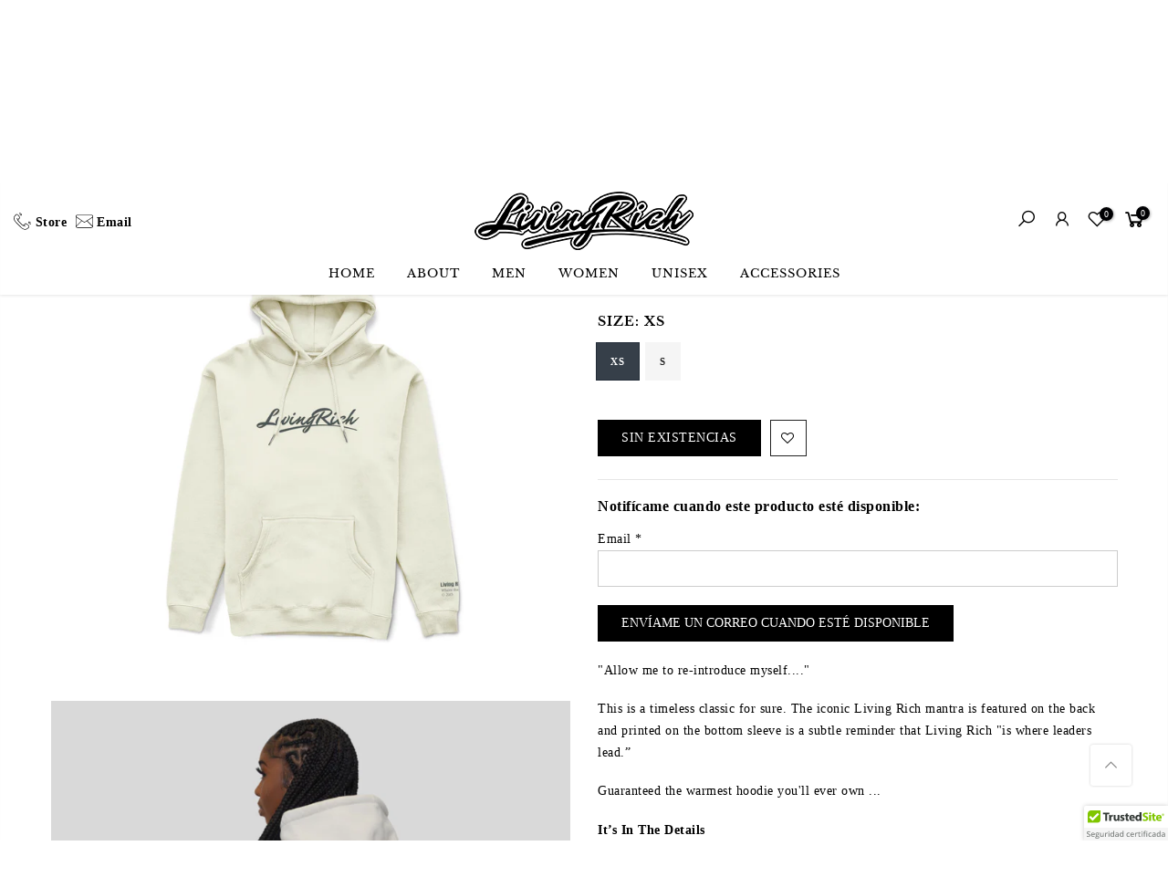

--- FILE ---
content_type: text/html; charset=utf-8
request_url: https://iamlivingrich.com/es/products/jay-hoodie
body_size: 25609
content:
<!doctype html>
<html class="no-js" lang="es">
<head>
  <meta charset="utf-8">
  <meta name="viewport" content="width=device-width, initial-scale=1, shrink-to-fit=no, user-scalable=no">
  <meta name="theme-color" content="#212121">
  <meta name="format-detection" content="telephone=no">
  <link rel="canonical" href="https://iamlivingrich.com/es/products/jay-hoodie">
  <link rel="dns-prefetch" href="https://cdn.shopify.com" crossorigin>
  <link rel="dns-prefetch" href="https://fonts.shopifycdn.com" crossorigin>
  <link rel="dns-prefetch" href="https://fonts.googleapis.com" crossorigin>
  <link rel="preconnect" href="https://cdn.shopify.com" crossorigin>
  <link rel="preconnect" href="https://fonts.shopify.com" crossorigin>
  <link rel="preconnect" href="https://fonts.googleapis.com" crossorigin>
  <link rel="preconnect" href="https://monorail-edge.shopifysvc.com">
  <link rel="preload" as="style" href="//iamlivingrich.com/cdn/shop/t/18/assets/pre_theme.min.css?v=95951895287086801961644435866">
  <link rel="preload" as="style" href="//iamlivingrich.com/cdn/shop/t/18/assets/theme.css?enable_css_minification=1&v=149970651282551343681703094579"><title>Jay Hoodie | Living Rich</title><meta name="description" content="Our Jay Hoodie drawstring hoodie is made of 100% cotton with kangaroo pockets and has the Living Rich logo embroidered across the front."><link rel="shortcut icon" type="image/png" href="//iamlivingrich.com/cdn/shop/files/fav_32x.png?v=1638642082"><!-- social-meta-tags.liquid --><meta name="keywords" content="Jay Hoodie,Living Rich,iamlivingrich.com"/><meta name="author" content="The4"><meta property="og:site_name" content="Living Rich">
<meta property="og:url" content="https://iamlivingrich.com/es/products/jay-hoodie">
<meta property="og:title" content="Jay Hoodie">
<meta property="og:type" content="og:product">
<meta property="og:description" content="Our Jay Hoodie drawstring hoodie is made of 100% cotton with kangaroo pockets and has the Living Rich logo embroidered across the front."><meta property="product:price:amount" content="180.00">
  <meta property="product:price:amount" content="USD"><meta property="og:image" content="http://iamlivingrich.com/cdn/shop/products/8JayHoodiefront_1200x1200.jpg?v=1666071393"><meta property="og:image" content="http://iamlivingrich.com/cdn/shop/products/WebMock-16_1200x1200.jpg?v=1671078795"><meta property="og:image" content="http://iamlivingrich.com/cdn/shop/products/WebMock-15_1200x1200.jpg?v=1671078795"><meta property="og:image:secure_url" content="https://iamlivingrich.com/cdn/shop/products/8JayHoodiefront_1200x1200.jpg?v=1666071393"><meta property="og:image:secure_url" content="https://iamlivingrich.com/cdn/shop/products/WebMock-16_1200x1200.jpg?v=1671078795"><meta property="og:image:secure_url" content="https://iamlivingrich.com/cdn/shop/products/WebMock-15_1200x1200.jpg?v=1671078795"><meta name="twitter:site" content="@IAmLivingRich"><meta name="twitter:card" content="summary_large_image">
<meta name="twitter:title" content="Jay Hoodie">
<meta name="twitter:description" content="Our Jay Hoodie drawstring hoodie is made of 100% cotton with kangaroo pockets and has the Living Rich logo embroidered across the front.">
<link href="//iamlivingrich.com/cdn/shop/t/18/assets/pre_theme.min.css?v=95951895287086801961644435866" rel="stylesheet" type="text/css" media="all" /><link rel="preload" as="script" href="//iamlivingrich.com/cdn/shop/t/18/assets/lazysizes.min.js?v=161060838712171474501638564500">
<link rel="preload" as="script" href="//iamlivingrich.com/cdn/shop/t/18/assets/nt_vendor.min.js?v=63039283586479772611638564507">
<script>document.documentElement.className = document.documentElement.className.replace('no-js', 'yes-js');const t_name = "product",designMode = false, t_cartCount = 0,ThemeNameT4='',ThemeNameT42='',themeIDt4 = 129373274330,ck_hostname = '',ThemeIdT4 = null,SopEmlT4="info@iamlivingrich.com",ThemePuT4 = '',t_shop_currency = "USD", t_moneyFormat = "${{amount}}", t_cart_url = "\/es\/cart", pr_re_url = "\/es\/recommendations\/products"; try {var T4AgentNT = (navigator.userAgent.indexOf('Chrome-Lighthouse') == -1)}catch(err){var T4AgentNT = true} function onloadt4relcss(_this) {_this.onload=null;if(T4AgentNT){_this.rel='stylesheet'}} if (performance.navigation.type === 2) {location.reload(true);}</script>
<link rel="preload" href="//iamlivingrich.com/cdn/shop/t/18/assets/style.min.css?v=124090067186298094271644436800" as="style" onload="onloadt4relcss(this)"><link href="//iamlivingrich.com/cdn/shop/t/18/assets/theme.css?enable_css_minification=1&amp;v=149970651282551343681703094579" rel="stylesheet" type="text/css" media="all" /><link id="sett_clt4" rel="preload" href="//iamlivingrich.com/cdn/shop/t/18/assets/sett_cl.css?enable_css_minification=1&v=5740298550388578391638564521" as="style" onload="onloadt4relcss(this)"><link rel="preload" href="//iamlivingrich.com/cdn/shop/t/18/assets/line-awesome.min.css?v=36930450349382045261638564502" as="style" onload="onloadt4relcss(this)">
<script id="js_lzt4" src="//iamlivingrich.com/cdn/shop/t/18/assets/lazysizes.min.js?v=161060838712171474501638564500" defer="defer"></script>
<script src="//iamlivingrich.com/cdn/shop/t/18/assets/nt_vendor.min.js?v=63039283586479772611638564507" defer="defer" id="js_ntt4"
  data-theme='//iamlivingrich.com/cdn/shop/t/18/assets/nt_theme.min.js?v=54895289494031539441638564507'
  data-stt='//iamlivingrich.com/cdn/shop/t/18/assets/nt_settings.js?enable_js_minification=1&v=28142887253715949011638635150'
  data-cat='//iamlivingrich.com/cdn/shop/t/18/assets/cat.min.js?v=156844693311414287721638564481' 
  data-sw='//iamlivingrich.com/cdn/shop/t/18/assets/swatch.min.js?v=9016023103938276451638564525'
  data-prjs='//iamlivingrich.com/cdn/shop/t/18/assets/produc.min.js?v=66856717831304081821638564513' 
  data-mail='//iamlivingrich.com/cdn/shop/t/18/assets/platform_mail.min.js?v=129658531127528416401638564511'
  data-my='//iamlivingrich.com/cdn/shop/t/18/assets/my.js?v=111603181540343972631638564504' data-cusp='https://cdn.shopify.com/s/javascripts/currencies.js' data-cur='//iamlivingrich.com/cdn/shop/t/18/assets/nt_currencies.min.js?v=22384477252178625681638564505' data-mdl='//iamlivingrich.com/cdn/shop/t/18/assets/module.min.js?v=72712877271928395091638564503'
  data-map='//iamlivingrich.com/cdn/shop/t/18/assets/maplace.min.js?v=2565'
  data-time='//iamlivingrich.com/cdn/shop/t/18/assets/spacetime.min.js?v=2565'
  data-ins='//iamlivingrich.com/cdn/shop/t/18/assets/nt_instagram.min.js?v=132847357865388594491638564505'
  data-user='//iamlivingrich.com/cdn/shop/t/18/assets/interactable.min.js?v=113476397690831872211638564492'
  data-add='//s7.addthis.com/js/300/addthis_widget.js#pubid=ra-56efaa05a768bd19'
  data-klaviyo='//www.klaviyo.com/media/js/public/klaviyo_subscribe.js'
  data-font='iconKalles , fakalles , Pe-icon-7-stroke , Font Awesome 5 Free:n9'
  data-fm=''
  data-spcmn='//iamlivingrich.com/cdn/shopifycloud/storefront/assets/themes_support/shopify_common-5f594365.js'
  data-cust='//iamlivingrich.com/cdn/shop/t/18/assets/customerclnt.min.js?v=158442283697986287111638564483'
  data-cusjs='none'
  data-desadm='//iamlivingrich.com/cdn/shop/t/18/assets/des_adm.min.js?v=110462629647606394851638564484'
  data-otherryv='//iamlivingrich.com/cdn/shop/t/18/assets/reviewOther.js?enable_js_minification=1&v=157077235154481297451638564521'></script><script>window.performance && window.performance.mark && window.performance.mark('shopify.content_for_header.start');</script><meta name="google-site-verification" content="28yf0yEeeadQYgm3OOuPn4lI66HFi_sK_pdf6Vln9ok">
<meta name="facebook-domain-verification" content="1cd6fdzf3smd07mptkbarwd17spaht">
<meta id="shopify-digital-wallet" name="shopify-digital-wallet" content="/18587697/digital_wallets/dialog">
<meta name="shopify-checkout-api-token" content="736d9242a49b5c10d06bbdbfaf4ee6c9">
<meta id="in-context-paypal-metadata" data-shop-id="18587697" data-venmo-supported="false" data-environment="production" data-locale="es_ES" data-paypal-v4="true" data-currency="USD">
<link rel="alternate" hreflang="x-default" href="https://iamlivingrich.com/products/jay-hoodie">
<link rel="alternate" hreflang="en" href="https://iamlivingrich.com/products/jay-hoodie">
<link rel="alternate" hreflang="es" href="https://iamlivingrich.com/es/products/jay-hoodie">
<link rel="alternate" type="application/json+oembed" href="https://iamlivingrich.com/es/products/jay-hoodie.oembed">
<script async="async" src="/checkouts/internal/preloads.js?locale=es-US"></script>
<link rel="preconnect" href="https://shop.app" crossorigin="anonymous">
<script async="async" src="https://shop.app/checkouts/internal/preloads.js?locale=es-US&shop_id=18587697" crossorigin="anonymous"></script>
<script id="apple-pay-shop-capabilities" type="application/json">{"shopId":18587697,"countryCode":"US","currencyCode":"USD","merchantCapabilities":["supports3DS"],"merchantId":"gid:\/\/shopify\/Shop\/18587697","merchantName":"Living Rich","requiredBillingContactFields":["postalAddress","email","phone"],"requiredShippingContactFields":["postalAddress","email","phone"],"shippingType":"shipping","supportedNetworks":["visa","masterCard","amex","discover","elo","jcb"],"total":{"type":"pending","label":"Living Rich","amount":"1.00"},"shopifyPaymentsEnabled":true,"supportsSubscriptions":true}</script>
<script id="shopify-features" type="application/json">{"accessToken":"736d9242a49b5c10d06bbdbfaf4ee6c9","betas":["rich-media-storefront-analytics"],"domain":"iamlivingrich.com","predictiveSearch":true,"shopId":18587697,"locale":"es"}</script>
<script>var Shopify = Shopify || {};
Shopify.shop = "i-am-living-rich.myshopify.com";
Shopify.locale = "es";
Shopify.currency = {"active":"USD","rate":"1.0"};
Shopify.country = "US";
Shopify.theme = {"name":"z-dzine","id":129373274330,"schema_name":"Gecko","schema_version":"5.5.1","theme_store_id":null,"role":"main"};
Shopify.theme.handle = "null";
Shopify.theme.style = {"id":null,"handle":null};
Shopify.cdnHost = "iamlivingrich.com/cdn";
Shopify.routes = Shopify.routes || {};
Shopify.routes.root = "/es/";</script>
<script type="module">!function(o){(o.Shopify=o.Shopify||{}).modules=!0}(window);</script>
<script>!function(o){function n(){var o=[];function n(){o.push(Array.prototype.slice.apply(arguments))}return n.q=o,n}var t=o.Shopify=o.Shopify||{};t.loadFeatures=n(),t.autoloadFeatures=n()}(window);</script>
<script>
  window.ShopifyPay = window.ShopifyPay || {};
  window.ShopifyPay.apiHost = "shop.app\/pay";
  window.ShopifyPay.redirectState = null;
</script>
<script id="shop-js-analytics" type="application/json">{"pageType":"product"}</script>
<script defer="defer" async type="module" src="//iamlivingrich.com/cdn/shopifycloud/shop-js/modules/v2/client.init-shop-cart-sync_CvZOh8Af.es.esm.js"></script>
<script defer="defer" async type="module" src="//iamlivingrich.com/cdn/shopifycloud/shop-js/modules/v2/chunk.common_3Rxs6Qxh.esm.js"></script>
<script type="module">
  await import("//iamlivingrich.com/cdn/shopifycloud/shop-js/modules/v2/client.init-shop-cart-sync_CvZOh8Af.es.esm.js");
await import("//iamlivingrich.com/cdn/shopifycloud/shop-js/modules/v2/chunk.common_3Rxs6Qxh.esm.js");

  window.Shopify.SignInWithShop?.initShopCartSync?.({"fedCMEnabled":true,"windoidEnabled":true});

</script>
<script defer="defer" async type="module" src="//iamlivingrich.com/cdn/shopifycloud/shop-js/modules/v2/client.payment-terms_WyOlUs-o.es.esm.js"></script>
<script defer="defer" async type="module" src="//iamlivingrich.com/cdn/shopifycloud/shop-js/modules/v2/chunk.common_3Rxs6Qxh.esm.js"></script>
<script defer="defer" async type="module" src="//iamlivingrich.com/cdn/shopifycloud/shop-js/modules/v2/chunk.modal_DPIzVVvN.esm.js"></script>
<script type="module">
  await import("//iamlivingrich.com/cdn/shopifycloud/shop-js/modules/v2/client.payment-terms_WyOlUs-o.es.esm.js");
await import("//iamlivingrich.com/cdn/shopifycloud/shop-js/modules/v2/chunk.common_3Rxs6Qxh.esm.js");
await import("//iamlivingrich.com/cdn/shopifycloud/shop-js/modules/v2/chunk.modal_DPIzVVvN.esm.js");

  
</script>
<script>
  window.Shopify = window.Shopify || {};
  if (!window.Shopify.featureAssets) window.Shopify.featureAssets = {};
  window.Shopify.featureAssets['shop-js'] = {"shop-cart-sync":["modules/v2/client.shop-cart-sync_rmK0axmV.es.esm.js","modules/v2/chunk.common_3Rxs6Qxh.esm.js"],"init-fed-cm":["modules/v2/client.init-fed-cm_ZaR7zFve.es.esm.js","modules/v2/chunk.common_3Rxs6Qxh.esm.js"],"shop-button":["modules/v2/client.shop-button_DtKRgnFY.es.esm.js","modules/v2/chunk.common_3Rxs6Qxh.esm.js"],"shop-cash-offers":["modules/v2/client.shop-cash-offers_CD08217J.es.esm.js","modules/v2/chunk.common_3Rxs6Qxh.esm.js","modules/v2/chunk.modal_DPIzVVvN.esm.js"],"init-windoid":["modules/v2/client.init-windoid_B42Q2JHR.es.esm.js","modules/v2/chunk.common_3Rxs6Qxh.esm.js"],"shop-toast-manager":["modules/v2/client.shop-toast-manager_BhL87v9O.es.esm.js","modules/v2/chunk.common_3Rxs6Qxh.esm.js"],"init-shop-email-lookup-coordinator":["modules/v2/client.init-shop-email-lookup-coordinator_CFAE-OH8.es.esm.js","modules/v2/chunk.common_3Rxs6Qxh.esm.js"],"init-shop-cart-sync":["modules/v2/client.init-shop-cart-sync_CvZOh8Af.es.esm.js","modules/v2/chunk.common_3Rxs6Qxh.esm.js"],"avatar":["modules/v2/client.avatar_BTnouDA3.es.esm.js"],"pay-button":["modules/v2/client.pay-button_x3Sl_UWF.es.esm.js","modules/v2/chunk.common_3Rxs6Qxh.esm.js"],"init-customer-accounts":["modules/v2/client.init-customer-accounts_DwzgN7WB.es.esm.js","modules/v2/client.shop-login-button_Bwv8tzNm.es.esm.js","modules/v2/chunk.common_3Rxs6Qxh.esm.js","modules/v2/chunk.modal_DPIzVVvN.esm.js"],"init-shop-for-new-customer-accounts":["modules/v2/client.init-shop-for-new-customer-accounts_l0dYgp_m.es.esm.js","modules/v2/client.shop-login-button_Bwv8tzNm.es.esm.js","modules/v2/chunk.common_3Rxs6Qxh.esm.js","modules/v2/chunk.modal_DPIzVVvN.esm.js"],"shop-login-button":["modules/v2/client.shop-login-button_Bwv8tzNm.es.esm.js","modules/v2/chunk.common_3Rxs6Qxh.esm.js","modules/v2/chunk.modal_DPIzVVvN.esm.js"],"init-customer-accounts-sign-up":["modules/v2/client.init-customer-accounts-sign-up_CqSuJy7r.es.esm.js","modules/v2/client.shop-login-button_Bwv8tzNm.es.esm.js","modules/v2/chunk.common_3Rxs6Qxh.esm.js","modules/v2/chunk.modal_DPIzVVvN.esm.js"],"shop-follow-button":["modules/v2/client.shop-follow-button_sMoqSZtr.es.esm.js","modules/v2/chunk.common_3Rxs6Qxh.esm.js","modules/v2/chunk.modal_DPIzVVvN.esm.js"],"checkout-modal":["modules/v2/client.checkout-modal_CwKmoEcx.es.esm.js","modules/v2/chunk.common_3Rxs6Qxh.esm.js","modules/v2/chunk.modal_DPIzVVvN.esm.js"],"lead-capture":["modules/v2/client.lead-capture_De9xQpTV.es.esm.js","modules/v2/chunk.common_3Rxs6Qxh.esm.js","modules/v2/chunk.modal_DPIzVVvN.esm.js"],"shop-login":["modules/v2/client.shop-login_DZKlOsWP.es.esm.js","modules/v2/chunk.common_3Rxs6Qxh.esm.js","modules/v2/chunk.modal_DPIzVVvN.esm.js"],"payment-terms":["modules/v2/client.payment-terms_WyOlUs-o.es.esm.js","modules/v2/chunk.common_3Rxs6Qxh.esm.js","modules/v2/chunk.modal_DPIzVVvN.esm.js"]};
</script>
<script>(function() {
  var isLoaded = false;
  function asyncLoad() {
    if (isLoaded) return;
    isLoaded = true;
    var urls = ["\/\/cdn.ywxi.net\/js\/partner-shopify.js?shop=i-am-living-rich.myshopify.com","https:\/\/cdn.shopify.com\/s\/files\/1\/1858\/7697\/t\/14\/assets\/JG8AA4V5OWrJGQzG.js?v=1606731375\u0026shopId=13785\u0026shop=i-am-living-rich.myshopify.com","\/\/www.powr.io\/powr.js?powr-token=i-am-living-rich.myshopify.com\u0026external-type=shopify\u0026shop=i-am-living-rich.myshopify.com","https:\/\/tools.luckyorange.com\/core\/lo.js?site-id=01ea4666\u0026shop=i-am-living-rich.myshopify.com","https:\/\/hotjar.dualsidedapp.com\/script.js?shop=i-am-living-rich.myshopify.com","\/\/app.backinstock.org\/widget\/42813_1675166299.js?category=bis\u0026v=6\u0026shop=i-am-living-rich.myshopify.com"];
    for (var i = 0; i < urls.length; i++) {
      var s = document.createElement('script');
      s.type = 'text/javascript';
      s.async = true;
      s.src = urls[i];
      var x = document.getElementsByTagName('script')[0];
      x.parentNode.insertBefore(s, x);
    }
  };
  if(window.attachEvent) {
    window.attachEvent('onload', asyncLoad);
  } else {
    window.addEventListener('load', asyncLoad, false);
  }
})();</script>
<script id="__st">var __st={"a":18587697,"offset":-18000,"reqid":"ff2cd418-482e-4f7d-93eb-652106b3a29b-1768841954","pageurl":"iamlivingrich.com\/es\/products\/jay-hoodie","u":"ecb8c468c60d","p":"product","rtyp":"product","rid":6627543646287};</script>
<script>window.ShopifyPaypalV4VisibilityTracking = true;</script>
<script id="captcha-bootstrap">!function(){'use strict';const t='contact',e='account',n='new_comment',o=[[t,t],['blogs',n],['comments',n],[t,'customer']],c=[[e,'customer_login'],[e,'guest_login'],[e,'recover_customer_password'],[e,'create_customer']],r=t=>t.map((([t,e])=>`form[action*='/${t}']:not([data-nocaptcha='true']) input[name='form_type'][value='${e}']`)).join(','),a=t=>()=>t?[...document.querySelectorAll(t)].map((t=>t.form)):[];function s(){const t=[...o],e=r(t);return a(e)}const i='password',u='form_key',d=['recaptcha-v3-token','g-recaptcha-response','h-captcha-response',i],f=()=>{try{return window.sessionStorage}catch{return}},m='__shopify_v',_=t=>t.elements[u];function p(t,e,n=!1){try{const o=window.sessionStorage,c=JSON.parse(o.getItem(e)),{data:r}=function(t){const{data:e,action:n}=t;return t[m]||n?{data:e,action:n}:{data:t,action:n}}(c);for(const[e,n]of Object.entries(r))t.elements[e]&&(t.elements[e].value=n);n&&o.removeItem(e)}catch(o){console.error('form repopulation failed',{error:o})}}const l='form_type',E='cptcha';function T(t){t.dataset[E]=!0}const w=window,h=w.document,L='Shopify',v='ce_forms',y='captcha';let A=!1;((t,e)=>{const n=(g='f06e6c50-85a8-45c8-87d0-21a2b65856fe',I='https://cdn.shopify.com/shopifycloud/storefront-forms-hcaptcha/ce_storefront_forms_captcha_hcaptcha.v1.5.2.iife.js',D={infoText:'Protegido por hCaptcha',privacyText:'Privacidad',termsText:'Términos'},(t,e,n)=>{const o=w[L][v],c=o.bindForm;if(c)return c(t,g,e,D).then(n);var r;o.q.push([[t,g,e,D],n]),r=I,A||(h.body.append(Object.assign(h.createElement('script'),{id:'captcha-provider',async:!0,src:r})),A=!0)});var g,I,D;w[L]=w[L]||{},w[L][v]=w[L][v]||{},w[L][v].q=[],w[L][y]=w[L][y]||{},w[L][y].protect=function(t,e){n(t,void 0,e),T(t)},Object.freeze(w[L][y]),function(t,e,n,w,h,L){const[v,y,A,g]=function(t,e,n){const i=e?o:[],u=t?c:[],d=[...i,...u],f=r(d),m=r(i),_=r(d.filter((([t,e])=>n.includes(e))));return[a(f),a(m),a(_),s()]}(w,h,L),I=t=>{const e=t.target;return e instanceof HTMLFormElement?e:e&&e.form},D=t=>v().includes(t);t.addEventListener('submit',(t=>{const e=I(t);if(!e)return;const n=D(e)&&!e.dataset.hcaptchaBound&&!e.dataset.recaptchaBound,o=_(e),c=g().includes(e)&&(!o||!o.value);(n||c)&&t.preventDefault(),c&&!n&&(function(t){try{if(!f())return;!function(t){const e=f();if(!e)return;const n=_(t);if(!n)return;const o=n.value;o&&e.removeItem(o)}(t);const e=Array.from(Array(32),(()=>Math.random().toString(36)[2])).join('');!function(t,e){_(t)||t.append(Object.assign(document.createElement('input'),{type:'hidden',name:u})),t.elements[u].value=e}(t,e),function(t,e){const n=f();if(!n)return;const o=[...t.querySelectorAll(`input[type='${i}']`)].map((({name:t})=>t)),c=[...d,...o],r={};for(const[a,s]of new FormData(t).entries())c.includes(a)||(r[a]=s);n.setItem(e,JSON.stringify({[m]:1,action:t.action,data:r}))}(t,e)}catch(e){console.error('failed to persist form',e)}}(e),e.submit())}));const S=(t,e)=>{t&&!t.dataset[E]&&(n(t,e.some((e=>e===t))),T(t))};for(const o of['focusin','change'])t.addEventListener(o,(t=>{const e=I(t);D(e)&&S(e,y())}));const B=e.get('form_key'),M=e.get(l),P=B&&M;t.addEventListener('DOMContentLoaded',(()=>{const t=y();if(P)for(const e of t)e.elements[l].value===M&&p(e,B);[...new Set([...A(),...v().filter((t=>'true'===t.dataset.shopifyCaptcha))])].forEach((e=>S(e,t)))}))}(h,new URLSearchParams(w.location.search),n,t,e,['guest_login'])})(!0,!0)}();</script>
<script integrity="sha256-4kQ18oKyAcykRKYeNunJcIwy7WH5gtpwJnB7kiuLZ1E=" data-source-attribution="shopify.loadfeatures" defer="defer" src="//iamlivingrich.com/cdn/shopifycloud/storefront/assets/storefront/load_feature-a0a9edcb.js" crossorigin="anonymous"></script>
<script crossorigin="anonymous" defer="defer" src="//iamlivingrich.com/cdn/shopifycloud/storefront/assets/shopify_pay/storefront-65b4c6d7.js?v=20250812"></script>
<script data-source-attribution="shopify.dynamic_checkout.dynamic.init">var Shopify=Shopify||{};Shopify.PaymentButton=Shopify.PaymentButton||{isStorefrontPortableWallets:!0,init:function(){window.Shopify.PaymentButton.init=function(){};var t=document.createElement("script");t.src="https://iamlivingrich.com/cdn/shopifycloud/portable-wallets/latest/portable-wallets.es.js",t.type="module",document.head.appendChild(t)}};
</script>
<script data-source-attribution="shopify.dynamic_checkout.buyer_consent">
  function portableWalletsHideBuyerConsent(e){var t=document.getElementById("shopify-buyer-consent"),n=document.getElementById("shopify-subscription-policy-button");t&&n&&(t.classList.add("hidden"),t.setAttribute("aria-hidden","true"),n.removeEventListener("click",e))}function portableWalletsShowBuyerConsent(e){var t=document.getElementById("shopify-buyer-consent"),n=document.getElementById("shopify-subscription-policy-button");t&&n&&(t.classList.remove("hidden"),t.removeAttribute("aria-hidden"),n.addEventListener("click",e))}window.Shopify?.PaymentButton&&(window.Shopify.PaymentButton.hideBuyerConsent=portableWalletsHideBuyerConsent,window.Shopify.PaymentButton.showBuyerConsent=portableWalletsShowBuyerConsent);
</script>
<script data-source-attribution="shopify.dynamic_checkout.cart.bootstrap">document.addEventListener("DOMContentLoaded",(function(){function t(){return document.querySelector("shopify-accelerated-checkout-cart, shopify-accelerated-checkout")}if(t())Shopify.PaymentButton.init();else{new MutationObserver((function(e,n){t()&&(Shopify.PaymentButton.init(),n.disconnect())})).observe(document.body,{childList:!0,subtree:!0})}}));
</script>
<link id="shopify-accelerated-checkout-styles" rel="stylesheet" media="screen" href="https://iamlivingrich.com/cdn/shopifycloud/portable-wallets/latest/accelerated-checkout-backwards-compat.css" crossorigin="anonymous">
<style id="shopify-accelerated-checkout-cart">
        #shopify-buyer-consent {
  margin-top: 1em;
  display: inline-block;
  width: 100%;
}

#shopify-buyer-consent.hidden {
  display: none;
}

#shopify-subscription-policy-button {
  background: none;
  border: none;
  padding: 0;
  text-decoration: underline;
  font-size: inherit;
  cursor: pointer;
}

#shopify-subscription-policy-button::before {
  box-shadow: none;
}

      </style>

<script>window.performance && window.performance.mark && window.performance.mark('shopify.content_for_header.end');</script>
  <!-- "snippets/judgeme_core.liquid" was not rendered, the associated app was uninstalled -->

  <!-- "snippets/bookthatapp-widgets.liquid" was not rendered, the associated app was uninstalled -->
<link href="https://monorail-edge.shopifysvc.com" rel="dns-prefetch">
<script>(function(){if ("sendBeacon" in navigator && "performance" in window) {try {var session_token_from_headers = performance.getEntriesByType('navigation')[0].serverTiming.find(x => x.name == '_s').description;} catch {var session_token_from_headers = undefined;}var session_cookie_matches = document.cookie.match(/_shopify_s=([^;]*)/);var session_token_from_cookie = session_cookie_matches && session_cookie_matches.length === 2 ? session_cookie_matches[1] : "";var session_token = session_token_from_headers || session_token_from_cookie || "";function handle_abandonment_event(e) {var entries = performance.getEntries().filter(function(entry) {return /monorail-edge.shopifysvc.com/.test(entry.name);});if (!window.abandonment_tracked && entries.length === 0) {window.abandonment_tracked = true;var currentMs = Date.now();var navigation_start = performance.timing.navigationStart;var payload = {shop_id: 18587697,url: window.location.href,navigation_start,duration: currentMs - navigation_start,session_token,page_type: "product"};window.navigator.sendBeacon("https://monorail-edge.shopifysvc.com/v1/produce", JSON.stringify({schema_id: "online_store_buyer_site_abandonment/1.1",payload: payload,metadata: {event_created_at_ms: currentMs,event_sent_at_ms: currentMs}}));}}window.addEventListener('pagehide', handle_abandonment_event);}}());</script>
<script id="web-pixels-manager-setup">(function e(e,d,r,n,o){if(void 0===o&&(o={}),!Boolean(null===(a=null===(i=window.Shopify)||void 0===i?void 0:i.analytics)||void 0===a?void 0:a.replayQueue)){var i,a;window.Shopify=window.Shopify||{};var t=window.Shopify;t.analytics=t.analytics||{};var s=t.analytics;s.replayQueue=[],s.publish=function(e,d,r){return s.replayQueue.push([e,d,r]),!0};try{self.performance.mark("wpm:start")}catch(e){}var l=function(){var e={modern:/Edge?\/(1{2}[4-9]|1[2-9]\d|[2-9]\d{2}|\d{4,})\.\d+(\.\d+|)|Firefox\/(1{2}[4-9]|1[2-9]\d|[2-9]\d{2}|\d{4,})\.\d+(\.\d+|)|Chrom(ium|e)\/(9{2}|\d{3,})\.\d+(\.\d+|)|(Maci|X1{2}).+ Version\/(15\.\d+|(1[6-9]|[2-9]\d|\d{3,})\.\d+)([,.]\d+|)( \(\w+\)|)( Mobile\/\w+|) Safari\/|Chrome.+OPR\/(9{2}|\d{3,})\.\d+\.\d+|(CPU[ +]OS|iPhone[ +]OS|CPU[ +]iPhone|CPU IPhone OS|CPU iPad OS)[ +]+(15[._]\d+|(1[6-9]|[2-9]\d|\d{3,})[._]\d+)([._]\d+|)|Android:?[ /-](13[3-9]|1[4-9]\d|[2-9]\d{2}|\d{4,})(\.\d+|)(\.\d+|)|Android.+Firefox\/(13[5-9]|1[4-9]\d|[2-9]\d{2}|\d{4,})\.\d+(\.\d+|)|Android.+Chrom(ium|e)\/(13[3-9]|1[4-9]\d|[2-9]\d{2}|\d{4,})\.\d+(\.\d+|)|SamsungBrowser\/([2-9]\d|\d{3,})\.\d+/,legacy:/Edge?\/(1[6-9]|[2-9]\d|\d{3,})\.\d+(\.\d+|)|Firefox\/(5[4-9]|[6-9]\d|\d{3,})\.\d+(\.\d+|)|Chrom(ium|e)\/(5[1-9]|[6-9]\d|\d{3,})\.\d+(\.\d+|)([\d.]+$|.*Safari\/(?![\d.]+ Edge\/[\d.]+$))|(Maci|X1{2}).+ Version\/(10\.\d+|(1[1-9]|[2-9]\d|\d{3,})\.\d+)([,.]\d+|)( \(\w+\)|)( Mobile\/\w+|) Safari\/|Chrome.+OPR\/(3[89]|[4-9]\d|\d{3,})\.\d+\.\d+|(CPU[ +]OS|iPhone[ +]OS|CPU[ +]iPhone|CPU IPhone OS|CPU iPad OS)[ +]+(10[._]\d+|(1[1-9]|[2-9]\d|\d{3,})[._]\d+)([._]\d+|)|Android:?[ /-](13[3-9]|1[4-9]\d|[2-9]\d{2}|\d{4,})(\.\d+|)(\.\d+|)|Mobile Safari.+OPR\/([89]\d|\d{3,})\.\d+\.\d+|Android.+Firefox\/(13[5-9]|1[4-9]\d|[2-9]\d{2}|\d{4,})\.\d+(\.\d+|)|Android.+Chrom(ium|e)\/(13[3-9]|1[4-9]\d|[2-9]\d{2}|\d{4,})\.\d+(\.\d+|)|Android.+(UC? ?Browser|UCWEB|U3)[ /]?(15\.([5-9]|\d{2,})|(1[6-9]|[2-9]\d|\d{3,})\.\d+)\.\d+|SamsungBrowser\/(5\.\d+|([6-9]|\d{2,})\.\d+)|Android.+MQ{2}Browser\/(14(\.(9|\d{2,})|)|(1[5-9]|[2-9]\d|\d{3,})(\.\d+|))(\.\d+|)|K[Aa][Ii]OS\/(3\.\d+|([4-9]|\d{2,})\.\d+)(\.\d+|)/},d=e.modern,r=e.legacy,n=navigator.userAgent;return n.match(d)?"modern":n.match(r)?"legacy":"unknown"}(),u="modern"===l?"modern":"legacy",c=(null!=n?n:{modern:"",legacy:""})[u],f=function(e){return[e.baseUrl,"/wpm","/b",e.hashVersion,"modern"===e.buildTarget?"m":"l",".js"].join("")}({baseUrl:d,hashVersion:r,buildTarget:u}),m=function(e){var d=e.version,r=e.bundleTarget,n=e.surface,o=e.pageUrl,i=e.monorailEndpoint;return{emit:function(e){var a=e.status,t=e.errorMsg,s=(new Date).getTime(),l=JSON.stringify({metadata:{event_sent_at_ms:s},events:[{schema_id:"web_pixels_manager_load/3.1",payload:{version:d,bundle_target:r,page_url:o,status:a,surface:n,error_msg:t},metadata:{event_created_at_ms:s}}]});if(!i)return console&&console.warn&&console.warn("[Web Pixels Manager] No Monorail endpoint provided, skipping logging."),!1;try{return self.navigator.sendBeacon.bind(self.navigator)(i,l)}catch(e){}var u=new XMLHttpRequest;try{return u.open("POST",i,!0),u.setRequestHeader("Content-Type","text/plain"),u.send(l),!0}catch(e){return console&&console.warn&&console.warn("[Web Pixels Manager] Got an unhandled error while logging to Monorail."),!1}}}}({version:r,bundleTarget:l,surface:e.surface,pageUrl:self.location.href,monorailEndpoint:e.monorailEndpoint});try{o.browserTarget=l,function(e){var d=e.src,r=e.async,n=void 0===r||r,o=e.onload,i=e.onerror,a=e.sri,t=e.scriptDataAttributes,s=void 0===t?{}:t,l=document.createElement("script"),u=document.querySelector("head"),c=document.querySelector("body");if(l.async=n,l.src=d,a&&(l.integrity=a,l.crossOrigin="anonymous"),s)for(var f in s)if(Object.prototype.hasOwnProperty.call(s,f))try{l.dataset[f]=s[f]}catch(e){}if(o&&l.addEventListener("load",o),i&&l.addEventListener("error",i),u)u.appendChild(l);else{if(!c)throw new Error("Did not find a head or body element to append the script");c.appendChild(l)}}({src:f,async:!0,onload:function(){if(!function(){var e,d;return Boolean(null===(d=null===(e=window.Shopify)||void 0===e?void 0:e.analytics)||void 0===d?void 0:d.initialized)}()){var d=window.webPixelsManager.init(e)||void 0;if(d){var r=window.Shopify.analytics;r.replayQueue.forEach((function(e){var r=e[0],n=e[1],o=e[2];d.publishCustomEvent(r,n,o)})),r.replayQueue=[],r.publish=d.publishCustomEvent,r.visitor=d.visitor,r.initialized=!0}}},onerror:function(){return m.emit({status:"failed",errorMsg:"".concat(f," has failed to load")})},sri:function(e){var d=/^sha384-[A-Za-z0-9+/=]+$/;return"string"==typeof e&&d.test(e)}(c)?c:"",scriptDataAttributes:o}),m.emit({status:"loading"})}catch(e){m.emit({status:"failed",errorMsg:(null==e?void 0:e.message)||"Unknown error"})}}})({shopId: 18587697,storefrontBaseUrl: "https://iamlivingrich.com",extensionsBaseUrl: "https://extensions.shopifycdn.com/cdn/shopifycloud/web-pixels-manager",monorailEndpoint: "https://monorail-edge.shopifysvc.com/unstable/produce_batch",surface: "storefront-renderer",enabledBetaFlags: ["2dca8a86"],webPixelsConfigList: [{"id":"1780809946","configuration":"{\"siteId\":\"01ea4666\",\"environment\":\"production\",\"isPlusUser\":\"false\"}","eventPayloadVersion":"v1","runtimeContext":"STRICT","scriptVersion":"d38a2000dcd0eb072d7eed6a88122b6b","type":"APP","apiClientId":187969,"privacyPurposes":["ANALYTICS","MARKETING"],"capabilities":["advanced_dom_events"],"dataSharingAdjustments":{"protectedCustomerApprovalScopes":[]}},{"id":"1263337690","configuration":"{\"shopId\":\"13785\"}","eventPayloadVersion":"v1","runtimeContext":"STRICT","scriptVersion":"e57a43765e0d230c1bcb12178c1ff13f","type":"APP","apiClientId":2328352,"privacyPurposes":[],"dataSharingAdjustments":{"protectedCustomerApprovalScopes":["read_customer_address","read_customer_email","read_customer_name","read_customer_personal_data","read_customer_phone"]}},{"id":"506986714","configuration":"{\"config\":\"{\\\"pixel_id\\\":\\\"AW-452294746\\\",\\\"target_country\\\":\\\"US\\\",\\\"gtag_events\\\":[{\\\"type\\\":\\\"search\\\",\\\"action_label\\\":\\\"AW-452294746\\\/OSoFCOjUiu8BENrw1dcB\\\"},{\\\"type\\\":\\\"begin_checkout\\\",\\\"action_label\\\":\\\"AW-452294746\\\/GXtVCOXUiu8BENrw1dcB\\\"},{\\\"type\\\":\\\"view_item\\\",\\\"action_label\\\":[\\\"AW-452294746\\\/1JATCN_Uiu8BENrw1dcB\\\",\\\"MC-1LVVBG3386\\\"]},{\\\"type\\\":\\\"purchase\\\",\\\"action_label\\\":[\\\"AW-452294746\\\/Qk1XCNzUiu8BENrw1dcB\\\",\\\"MC-1LVVBG3386\\\"]},{\\\"type\\\":\\\"page_view\\\",\\\"action_label\\\":[\\\"AW-452294746\\\/glhWCNnUiu8BENrw1dcB\\\",\\\"MC-1LVVBG3386\\\"]},{\\\"type\\\":\\\"add_payment_info\\\",\\\"action_label\\\":\\\"AW-452294746\\\/_2xsCOvUiu8BENrw1dcB\\\"},{\\\"type\\\":\\\"add_to_cart\\\",\\\"action_label\\\":\\\"AW-452294746\\\/Z5VMCOLUiu8BENrw1dcB\\\"}],\\\"enable_monitoring_mode\\\":false}\"}","eventPayloadVersion":"v1","runtimeContext":"OPEN","scriptVersion":"b2a88bafab3e21179ed38636efcd8a93","type":"APP","apiClientId":1780363,"privacyPurposes":[],"dataSharingAdjustments":{"protectedCustomerApprovalScopes":["read_customer_address","read_customer_email","read_customer_name","read_customer_personal_data","read_customer_phone"]}},{"id":"213811418","configuration":"{\"pixel_id\":\"401687754543504\",\"pixel_type\":\"facebook_pixel\",\"metaapp_system_user_token\":\"-\"}","eventPayloadVersion":"v1","runtimeContext":"OPEN","scriptVersion":"ca16bc87fe92b6042fbaa3acc2fbdaa6","type":"APP","apiClientId":2329312,"privacyPurposes":["ANALYTICS","MARKETING","SALE_OF_DATA"],"dataSharingAdjustments":{"protectedCustomerApprovalScopes":["read_customer_address","read_customer_email","read_customer_name","read_customer_personal_data","read_customer_phone"]}},{"id":"14713050","configuration":"{\"myshopifyDomain\":\"i-am-living-rich.myshopify.com\"}","eventPayloadVersion":"v1","runtimeContext":"STRICT","scriptVersion":"23b97d18e2aa74363140dc29c9284e87","type":"APP","apiClientId":2775569,"privacyPurposes":["ANALYTICS","MARKETING","SALE_OF_DATA"],"dataSharingAdjustments":{"protectedCustomerApprovalScopes":["read_customer_address","read_customer_email","read_customer_name","read_customer_phone","read_customer_personal_data"]}},{"id":"79298778","eventPayloadVersion":"v1","runtimeContext":"LAX","scriptVersion":"1","type":"CUSTOM","privacyPurposes":["ANALYTICS"],"name":"Google Analytics tag (migrated)"},{"id":"shopify-app-pixel","configuration":"{}","eventPayloadVersion":"v1","runtimeContext":"STRICT","scriptVersion":"0450","apiClientId":"shopify-pixel","type":"APP","privacyPurposes":["ANALYTICS","MARKETING"]},{"id":"shopify-custom-pixel","eventPayloadVersion":"v1","runtimeContext":"LAX","scriptVersion":"0450","apiClientId":"shopify-pixel","type":"CUSTOM","privacyPurposes":["ANALYTICS","MARKETING"]}],isMerchantRequest: false,initData: {"shop":{"name":"Living Rich","paymentSettings":{"currencyCode":"USD"},"myshopifyDomain":"i-am-living-rich.myshopify.com","countryCode":"US","storefrontUrl":"https:\/\/iamlivingrich.com\/es"},"customer":null,"cart":null,"checkout":null,"productVariants":[{"price":{"amount":180.0,"currencyCode":"USD"},"product":{"title":"Jay Hoodie","vendor":"Living Rich®️","id":"6627543646287","untranslatedTitle":"Jay Hoodie","url":"\/es\/products\/jay-hoodie","type":""},"id":"39647417499727","image":{"src":"\/\/iamlivingrich.com\/cdn\/shop\/products\/8JayHoodiefront.jpg?v=1666071393"},"sku":"","title":"XS","untranslatedTitle":"XS"},{"price":{"amount":180.0,"currencyCode":"USD"},"product":{"title":"Jay Hoodie","vendor":"Living Rich®️","id":"6627543646287","untranslatedTitle":"Jay Hoodie","url":"\/es\/products\/jay-hoodie","type":""},"id":"39647417532495","image":{"src":"\/\/iamlivingrich.com\/cdn\/shop\/products\/8JayHoodiefront.jpg?v=1666071393"},"sku":"","title":"S","untranslatedTitle":"S"}],"purchasingCompany":null},},"https://iamlivingrich.com/cdn","fcfee988w5aeb613cpc8e4bc33m6693e112",{"modern":"","legacy":""},{"shopId":"18587697","storefrontBaseUrl":"https:\/\/iamlivingrich.com","extensionBaseUrl":"https:\/\/extensions.shopifycdn.com\/cdn\/shopifycloud\/web-pixels-manager","surface":"storefront-renderer","enabledBetaFlags":"[\"2dca8a86\"]","isMerchantRequest":"false","hashVersion":"fcfee988w5aeb613cpc8e4bc33m6693e112","publish":"custom","events":"[[\"page_viewed\",{}],[\"product_viewed\",{\"productVariant\":{\"price\":{\"amount\":180.0,\"currencyCode\":\"USD\"},\"product\":{\"title\":\"Jay Hoodie\",\"vendor\":\"Living Rich®️\",\"id\":\"6627543646287\",\"untranslatedTitle\":\"Jay Hoodie\",\"url\":\"\/es\/products\/jay-hoodie\",\"type\":\"\"},\"id\":\"39647417499727\",\"image\":{\"src\":\"\/\/iamlivingrich.com\/cdn\/shop\/products\/8JayHoodiefront.jpg?v=1666071393\"},\"sku\":\"\",\"title\":\"XS\",\"untranslatedTitle\":\"XS\"}}]]"});</script><script>
  window.ShopifyAnalytics = window.ShopifyAnalytics || {};
  window.ShopifyAnalytics.meta = window.ShopifyAnalytics.meta || {};
  window.ShopifyAnalytics.meta.currency = 'USD';
  var meta = {"product":{"id":6627543646287,"gid":"gid:\/\/shopify\/Product\/6627543646287","vendor":"Living Rich®️","type":"","handle":"jay-hoodie","variants":[{"id":39647417499727,"price":18000,"name":"Jay Hoodie - XS","public_title":"XS","sku":""},{"id":39647417532495,"price":18000,"name":"Jay Hoodie - S","public_title":"S","sku":""}],"remote":false},"page":{"pageType":"product","resourceType":"product","resourceId":6627543646287,"requestId":"ff2cd418-482e-4f7d-93eb-652106b3a29b-1768841954"}};
  for (var attr in meta) {
    window.ShopifyAnalytics.meta[attr] = meta[attr];
  }
</script>
<script class="analytics">
  (function () {
    var customDocumentWrite = function(content) {
      var jquery = null;

      if (window.jQuery) {
        jquery = window.jQuery;
      } else if (window.Checkout && window.Checkout.$) {
        jquery = window.Checkout.$;
      }

      if (jquery) {
        jquery('body').append(content);
      }
    };

    var hasLoggedConversion = function(token) {
      if (token) {
        return document.cookie.indexOf('loggedConversion=' + token) !== -1;
      }
      return false;
    }

    var setCookieIfConversion = function(token) {
      if (token) {
        var twoMonthsFromNow = new Date(Date.now());
        twoMonthsFromNow.setMonth(twoMonthsFromNow.getMonth() + 2);

        document.cookie = 'loggedConversion=' + token + '; expires=' + twoMonthsFromNow;
      }
    }

    var trekkie = window.ShopifyAnalytics.lib = window.trekkie = window.trekkie || [];
    if (trekkie.integrations) {
      return;
    }
    trekkie.methods = [
      'identify',
      'page',
      'ready',
      'track',
      'trackForm',
      'trackLink'
    ];
    trekkie.factory = function(method) {
      return function() {
        var args = Array.prototype.slice.call(arguments);
        args.unshift(method);
        trekkie.push(args);
        return trekkie;
      };
    };
    for (var i = 0; i < trekkie.methods.length; i++) {
      var key = trekkie.methods[i];
      trekkie[key] = trekkie.factory(key);
    }
    trekkie.load = function(config) {
      trekkie.config = config || {};
      trekkie.config.initialDocumentCookie = document.cookie;
      var first = document.getElementsByTagName('script')[0];
      var script = document.createElement('script');
      script.type = 'text/javascript';
      script.onerror = function(e) {
        var scriptFallback = document.createElement('script');
        scriptFallback.type = 'text/javascript';
        scriptFallback.onerror = function(error) {
                var Monorail = {
      produce: function produce(monorailDomain, schemaId, payload) {
        var currentMs = new Date().getTime();
        var event = {
          schema_id: schemaId,
          payload: payload,
          metadata: {
            event_created_at_ms: currentMs,
            event_sent_at_ms: currentMs
          }
        };
        return Monorail.sendRequest("https://" + monorailDomain + "/v1/produce", JSON.stringify(event));
      },
      sendRequest: function sendRequest(endpointUrl, payload) {
        // Try the sendBeacon API
        if (window && window.navigator && typeof window.navigator.sendBeacon === 'function' && typeof window.Blob === 'function' && !Monorail.isIos12()) {
          var blobData = new window.Blob([payload], {
            type: 'text/plain'
          });

          if (window.navigator.sendBeacon(endpointUrl, blobData)) {
            return true;
          } // sendBeacon was not successful

        } // XHR beacon

        var xhr = new XMLHttpRequest();

        try {
          xhr.open('POST', endpointUrl);
          xhr.setRequestHeader('Content-Type', 'text/plain');
          xhr.send(payload);
        } catch (e) {
          console.log(e);
        }

        return false;
      },
      isIos12: function isIos12() {
        return window.navigator.userAgent.lastIndexOf('iPhone; CPU iPhone OS 12_') !== -1 || window.navigator.userAgent.lastIndexOf('iPad; CPU OS 12_') !== -1;
      }
    };
    Monorail.produce('monorail-edge.shopifysvc.com',
      'trekkie_storefront_load_errors/1.1',
      {shop_id: 18587697,
      theme_id: 129373274330,
      app_name: "storefront",
      context_url: window.location.href,
      source_url: "//iamlivingrich.com/cdn/s/trekkie.storefront.cd680fe47e6c39ca5d5df5f0a32d569bc48c0f27.min.js"});

        };
        scriptFallback.async = true;
        scriptFallback.src = '//iamlivingrich.com/cdn/s/trekkie.storefront.cd680fe47e6c39ca5d5df5f0a32d569bc48c0f27.min.js';
        first.parentNode.insertBefore(scriptFallback, first);
      };
      script.async = true;
      script.src = '//iamlivingrich.com/cdn/s/trekkie.storefront.cd680fe47e6c39ca5d5df5f0a32d569bc48c0f27.min.js';
      first.parentNode.insertBefore(script, first);
    };
    trekkie.load(
      {"Trekkie":{"appName":"storefront","development":false,"defaultAttributes":{"shopId":18587697,"isMerchantRequest":null,"themeId":129373274330,"themeCityHash":"14909890095272180213","contentLanguage":"es","currency":"USD","eventMetadataId":"f2a925cd-9c6c-4892-a848-9656955e0399"},"isServerSideCookieWritingEnabled":true,"monorailRegion":"shop_domain","enabledBetaFlags":["65f19447"]},"Session Attribution":{},"S2S":{"facebookCapiEnabled":true,"source":"trekkie-storefront-renderer","apiClientId":580111}}
    );

    var loaded = false;
    trekkie.ready(function() {
      if (loaded) return;
      loaded = true;

      window.ShopifyAnalytics.lib = window.trekkie;

      var originalDocumentWrite = document.write;
      document.write = customDocumentWrite;
      try { window.ShopifyAnalytics.merchantGoogleAnalytics.call(this); } catch(error) {};
      document.write = originalDocumentWrite;

      window.ShopifyAnalytics.lib.page(null,{"pageType":"product","resourceType":"product","resourceId":6627543646287,"requestId":"ff2cd418-482e-4f7d-93eb-652106b3a29b-1768841954","shopifyEmitted":true});

      var match = window.location.pathname.match(/checkouts\/(.+)\/(thank_you|post_purchase)/)
      var token = match? match[1]: undefined;
      if (!hasLoggedConversion(token)) {
        setCookieIfConversion(token);
        window.ShopifyAnalytics.lib.track("Viewed Product",{"currency":"USD","variantId":39647417499727,"productId":6627543646287,"productGid":"gid:\/\/shopify\/Product\/6627543646287","name":"Jay Hoodie - XS","price":"180.00","sku":"","brand":"Living Rich®️","variant":"XS","category":"","nonInteraction":true,"remote":false},undefined,undefined,{"shopifyEmitted":true});
      window.ShopifyAnalytics.lib.track("monorail:\/\/trekkie_storefront_viewed_product\/1.1",{"currency":"USD","variantId":39647417499727,"productId":6627543646287,"productGid":"gid:\/\/shopify\/Product\/6627543646287","name":"Jay Hoodie - XS","price":"180.00","sku":"","brand":"Living Rich®️","variant":"XS","category":"","nonInteraction":true,"remote":false,"referer":"https:\/\/iamlivingrich.com\/es\/products\/jay-hoodie"});
      }
    });


        var eventsListenerScript = document.createElement('script');
        eventsListenerScript.async = true;
        eventsListenerScript.src = "//iamlivingrich.com/cdn/shopifycloud/storefront/assets/shop_events_listener-3da45d37.js";
        document.getElementsByTagName('head')[0].appendChild(eventsListenerScript);

})();</script>
  <script>
  if (!window.ga || (window.ga && typeof window.ga !== 'function')) {
    window.ga = function ga() {
      (window.ga.q = window.ga.q || []).push(arguments);
      if (window.Shopify && window.Shopify.analytics && typeof window.Shopify.analytics.publish === 'function') {
        window.Shopify.analytics.publish("ga_stub_called", {}, {sendTo: "google_osp_migration"});
      }
      console.error("Shopify's Google Analytics stub called with:", Array.from(arguments), "\nSee https://help.shopify.com/manual/promoting-marketing/pixels/pixel-migration#google for more information.");
    };
    if (window.Shopify && window.Shopify.analytics && typeof window.Shopify.analytics.publish === 'function') {
      window.Shopify.analytics.publish("ga_stub_initialized", {}, {sendTo: "google_osp_migration"});
    }
  }
</script>
<script
  defer
  src="https://iamlivingrich.com/cdn/shopifycloud/perf-kit/shopify-perf-kit-3.0.4.min.js"
  data-application="storefront-renderer"
  data-shop-id="18587697"
  data-render-region="gcp-us-central1"
  data-page-type="product"
  data-theme-instance-id="129373274330"
  data-theme-name="Gecko"
  data-theme-version="5.5.1"
  data-monorail-region="shop_domain"
  data-resource-timing-sampling-rate="10"
  data-shs="true"
  data-shs-beacon="true"
  data-shs-export-with-fetch="true"
  data-shs-logs-sample-rate="1"
  data-shs-beacon-endpoint="https://iamlivingrich.com/api/collect"
></script>
</head>
<body class="gecko-5_0_0 lazy_icons min_cqty_0 btnt4_style_1 zoom_tp_2 css_scrollbar template-product js_search_true cart_pos_side gecko_toolbar_true hover_img2 swatch_style_square swatch_list_size_medium label_style_rectangular wrapper_full_width header_full_true header_sticky_true hide_scrolld_false des_header_4 h_transparent_true h_tr_top_true h_banner_false top_bar_false catalog_mode_false cat_sticky_false prs_bordered_grid_1 prs_sw_limit_true search_pos_canvas t4_compare_false dark_mode_false  lazyload rtl_false"><div id="ld_cl_bar" class="op__0 pe_none"></div><div id="nt_wrapper"><header id="ntheader" class="ntheader header_4 h_icon_la"><div class="ntheader_wrapper pr z_200"><div id="shopify-section-header_4" class="shopify-section sp_header_mid">
<style data-shopify>.h__top {min-height:40px;font-size:px;}.h__top{ background-color: ;color: } .header-text >.cg,.h__top .nt_currency,.h__top .header-text a,.h__top .nt-social .cb { color:  } .h__top .cr,a[title="#cr"],.h__top .header-text a[title="#cr"] { color:  } .header-text >a:not(.cg),.dark_mode_true .header-text>a:not(.cg) { color:  }.h__top.zdztop{background-color: #010103;
    border-bottom: 1px solid #010103;
    color: #ffffff;    letter-spacing: 1px;}</style><div class="header__mid"><div class="container">
     <div class="row al_center css_h_se">
        <div class="col-lg-3 col-md-3 col-3"><a href="/es" data-id='#nt_menu_canvas' class="push_side push-menu-btn dn_lg lh__1 flex al_center"><svg xmlns="http://www.w3.org/2000/svg" width="30" height="16" viewBox="0 0 30 16"><rect width="30" height="1.5"></rect><rect y="7" width="20" height="1.5"></rect><rect y="14" width="30" height="1.5"></rect></svg></a><div class="dn db_lg cus_txt_h"><a href="tel:(216)-727-0068">
<svg width="19" height="19" version="1.1" id="Capa_1" xmlns="http://www.w3.org/2000/svg" xmlns:xlink="http://www.w3.org/1999/xlink" x="0px" y="0px" viewbox="0 0 60.002 60.002" style="enable-background:new 0 0 60.002 60.002;" xml:space="preserve">
<g>
	<path d="M59.002,37.992c-3.69,0-6.693-3.003-6.693-6.693c0-0.553-0.447-1-1-1s-1,0.447-1,1c0,4.794,3.899,8.693,8.693,8.693
		c0.553,0,1-0.447,1-1S59.554,37.992,59.002,37.992z"></path>
	<path d="M58.256,35.65c0.553,0,1-0.447,1-1s-0.447-1-1-1c-0.886,0-1.605-0.72-1.605-1.605c0-0.553-0.447-1-1-1s-1,0.447-1,1
		C54.65,34.033,56.267,35.65,58.256,35.65z"></path>
	<path d="M20.002,2.992c3.691,0,6.693,3.003,6.693,6.693c0,0.553,0.448,1,1,1s1-0.447,1-1c0-4.794-3.9-8.693-8.693-8.693
		c-0.552,0-1,0.447-1,1S19.449,2.992,20.002,2.992z"></path>
	<path d="M19.748,6.334c0,0.553,0.448,1,1,1c0.885,0,1.604,0.72,1.604,1.605c0,0.553,0.448,1,1,1s1-0.447,1-1
		c0-1.988-1.617-3.605-3.604-3.605C20.196,5.334,19.748,5.781,19.748,6.334z"></path>
	<path d="M44.076,37.889c-1.276-0.728-2.597-0.958-3.721-0.646c-0.844,0.234-1.532,0.768-1.996,1.546
		c-1.02,1.22-2.286,2.646-2.592,2.867c-2.367,1.604-4.25,1.415-6.294-0.629L17.987,29.542c-2.045-2.045-2.233-3.928-0.631-6.291
		c0.224-0.31,1.65-1.575,2.87-2.596c0.778-0.464,1.312-1.152,1.546-1.996c0.311-1.123,0.082-2.444-0.652-3.731
		c-0.173-0.296-4.291-7.27-8.085-9.277c-1.926-1.019-4.255-0.669-5.796,0.872L4.7,9.059c-4.014,4.014-5.467,8.563-4.321,13.52
		c0.956,4.132,3.742,8.529,8.282,13.068l14.705,14.706c5.762,5.762,11.258,8.656,16.298,8.656c3.701,0,7.157-1.562,10.291-4.695
		l2.537-2.537c1.541-1.541,1.892-3.87,0.872-5.796C51.356,42.186,44.383,38.069,44.076,37.889z M51.078,50.363L48.541,52.9
		c-6.569,6.567-14.563,5.235-23.76-3.961L10.075,34.233c-4.271-4.271-6.877-8.344-7.747-12.104
		c-0.995-4.301,0.244-8.112,3.786-11.655l2.537-2.537c0.567-0.566,1.313-0.862,2.07-0.862c0.467,0,0.939,0.112,1.376,0.344
		c3.293,1.743,7.256,8.454,7.29,8.511c0.449,0.787,0.62,1.608,0.457,2.196c-0.1,0.36-0.324,0.634-0.684,0.836l-0.15,0.104
		c-0.853,0.712-2.883,2.434-3.308,3.061c-0.612,0.904-1.018,1.792-1.231,2.665c-0.711-1.418-1.286-3.06-1.475-4.881
		c-0.057-0.548-0.549-0.935-1.098-0.892c-0.549,0.058-0.949,0.549-0.892,1.099c0.722,6.953,6.129,11.479,6.359,11.668
		c0.025,0.02,0.054,0.028,0.08,0.045l10.613,10.613c0.045,0.045,0.092,0.085,0.137,0.129c0.035,0.051,0.058,0.108,0.104,0.154
		c0.189,0.187,4.704,4.567,11.599,5.283c0.035,0.003,0.07,0.005,0.104,0.005c0.506,0,0.94-0.383,0.994-0.896
		c0.057-0.55-0.342-1.041-0.892-1.099c-2.114-0.219-3.987-0.839-5.548-1.558c0.765-0.23,1.543-0.612,2.332-1.146
		c0.628-0.426,2.35-2.455,3.061-3.308l0.104-0.151c0.202-0.359,0.476-0.583,0.836-0.684c0.588-0.159,1.409,0.008,2.186,0.45
		c0.067,0.04,6.778,4.003,8.521,7.296C52.202,48.062,51.994,49.447,51.078,50.363z"></path>
</g>
<g>
</g>
<g>
</g>
<g>
</g>
<g>
</g>
<g>
</g>
<g>
</g>
<g>
</g>
<g>
</g>
<g>
</g>
<g>
</g>
<g>
</g>
<g>
</g>
<g>
</g>
<g>
</g>
<g>
</g>
</svg>
<strong>Store</strong>
</a> 
<a href="mailto:info@iamlivingrich.com">
<svg version="1.1" id="Layer_1" width="19" height="19" xmlns="http://www.w3.org/2000/svg" xmlns:xlink="http://www.w3.org/1999/xlink" x="0px" y="0px" viewbox="0 0 64 64" enable-background="new 0 0 64 64" xml:space="preserve">
<path id="Mail" d="M58.0034485,8H5.9965506c-3.3136795,0-5.9999995,2.6862001-5.9999995,6v36c0,3.3137016,2.6863203,6,5.9999995,6
	h52.006897c3.3137016,0,6-2.6862984,6-6V14C64.0034485,10.6862001,61.3171501,8,58.0034485,8z M62.0034485,49.1108017
	L43.084549,30.1919994l18.9188995-12.0555992V49.1108017z M5.9965506,10h52.006897c2.2056007,0,4,1.7943001,4,4v1.7664003
	L34.4677505,33.3134003c-1.4902,0.9492989-3.3935013,0.9199982-4.8495998-0.0703011L1.9965508,14.4694996V14
	C1.9965508,11.7943001,3.7910507,10,5.9965506,10z M1.9965508,16.8852005L21.182251,29.9251003L1.9965508,49.1108017V16.8852005z
	 M58.0034485,54H5.9965506c-1.6473999,0-3.0638998-1.0021019-3.6760998-2.4278984l20.5199013-20.5200024l5.6547985,3.843401
	c1.0859013,0.7383003,2.3418007,1.1083984,3.5995998,1.1083984c1.1953011,0,2.3925018-0.3339996,3.4463005-1.0048981
	l5.8423996-3.7230015l20.2961006,20.2961025C61.0673485,52.9978981,59.6508713,54,58.0034485,54z"></path>
<g>
</g>
<g>
</g>
<g>
</g>
<g>
</g>
<g>
</g>
<g>
</g>
<g>
</g>
<g>
</g>
<g>
</g>
<g>
</g>
<g>
</g>
<g>
</g>
<g>
</g>
<g>
</g>
<g>
</g>
</svg>
<strong>Email</strong></a>
</div>  
        </div>
        <div class="col-lg-6 col-md-6 col-6 tc"><div class=" branding ts__05 lh__1"><a class="dib" href="/es" ><img class="w__100 logo_normal dn db_lg" src="//iamlivingrich.com/cdn/shop/files/logo2_310x.png?v=1638568118" srcset="//iamlivingrich.com/cdn/shop/files/logo2_310x.png?v=1638568118 1x,//iamlivingrich.com/cdn/shop/files/logo2_310x@2x.png?v=1638568118 2x" alt="Living Rich" style="width: 270px"><img class="w__100 logo_sticky dn" src="//iamlivingrich.com/cdn/shop/files/slogo_280x.png?v=1638642286" srcset="//iamlivingrich.com/cdn/shop/files/slogo_280x.png?v=1638642286 1x,//iamlivingrich.com/cdn/shop/files/slogo_280x@2x.png?v=1638642286 2x" alt="Living Rich" style="width: 240px"><img class="w__100 logo_mobile dn_lg" src="//iamlivingrich.com/cdn/shop/files/logo2_240x.png?v=1638568118" srcset="//iamlivingrich.com/cdn/shop/files/logo2_240x.png?v=1638568118 1x,//iamlivingrich.com/cdn/shop/files/logo2_240x@2x.png?v=1638568118 2x" alt="Living Rich" style="width: 200px;"></a></div> </div>
        <div class="col-lg-3 col-md-3 col-3 tr"><div class="nt_action in_flex al_center cart_des_1"><a class="icon_search push_side cb chp" data-id="#nt_search_canvas" href="/es/search"><i class="las la-search"></i></a>
     
          <div class="my-account ts__05 pr dn db_md">
             <a class="cb chp db push_side" href="/es/account/login" data-id="#nt_login_canvas"><i class="las la-user"></i></a></div><a class="icon_like cb chp pr dn db_md js_link_wis" href="/es/search/?view=wish"><i class="lar la-heart pr"><span class="op__0 ts_op pa tcount jswcount bgb br__50 cw tc">0</span></i></a><div class="icon_cart pr"><a class="push_side pr cb chp db" href="/es/cart" data-id="#nt_cart_canvas"><i class="las la-shopping-cart pr"><span class="op__0 ts_op pa tcount jsccount bgb br__50 cw tc">0</span></i></a></div></div></div>
     </div>
     <div class="header__bot border_false dn db_lg"><nav class="nt_navigation tc hover_side_up nav_arrow_false"> 
   <ul id="nt_menu_id" class="nt_menu in_flex wrap al_center"><li id="item_header_4-0" class="menu-item type_simple" ><a class="lh__1 flex al_center pr" href="/es" target="_self">HOME</a></li>
<li id="item_e0528c13-4243-49e2-8ec8-2da66c20c889" class="menu-item type_simple" ><a class="lh__1 flex al_center pr" href="/es/pages/about" target="_self">ABOUT</a></li>
<li id="item_b0937a80-2dcb-4464-9176-73f0bdd97f08" class="menu-item type_simple" ><a class="lh__1 flex al_center pr" href="/es/collections/men" target="_self">MEN</a></li>
<li id="item_6385e1d1-91b2-4ddc-96c8-84ae081c1ad1" class="menu-item type_simple" ><a class="lh__1 flex al_center pr" href="/es/collections/women" target="_self">WOMEN</a></li>
<li id="item_header_4-1" class="menu-item type_simple" ><a class="lh__1 flex al_center pr" href="/es/collections/unisex" target="_self">UNISEX</a></li>
<li id="item_8f63baaa-d4eb-42a1-a7c3-98396366879d" class="menu-item type_simple" ><a class="lh__1 flex al_center pr" href="/es/collections/accessories" target="_self">ACCESSORIES</a></li>
</ul>
</nav>
</div>
  </div></div><style data-shopify>.header__mid .css_h_se {min-height: 62px}.nt_menu >li>a{height:40px}.header__mid .nt_menu{min-height: 40px}.header__bot.border_true {border-color:rgba(0,0,0,0)}</style></div></div>
</header>
<div id="nt_content"><div class="sp-single sp-single-3 des_pr_layout_1 mb__60"><div class="bgbl pt__20 pb__20 lh__1">
   <div class="container">
    <div class="row al_center">
      <div class="col"><nav class="sp-breadcrumb"><a href="/es" class="dib">Inicio</a><i class="facl facl-angle-right"></i>Jay Hoodie</nav></div></div>
   </div>
  </div><div class="container container_cat cat_default">
      <div class="row product mt__40" id="product-6627543646287" data-featured-product-se data-id="_ppr"><div class="col-md-12 col-12 thumb_3">
            <div class="row mb__50 pr_sticky_content">
               <div class="col-md-6 col-12 pr product-images img_action_popup pr_sticky_img" data-pr-single-media-group>
                  <div class="row theiaStickySidebar"><div class="col-12 col_thumb">
         <div class="only_owl_mb row p-thumb fade_flick_1 p-thumb_ppr images sp-pr-gallery equal_nt nt_contain ratio_imgtrue position_8 pr_carousel" 
         data-prmasonry='{"transitionDuration": 0,"selector":".p-item:not(.is_varhide)", "layoutMode":"masonry","originLeft": true }' 
         data-flickity='{"watchCSS": true,"initialIndex": ".media_id_30726084788442","cellSelector": ".p-item:not(.is_varhide)","draggable":">1","fade":false,"cellAlign": "center","wrapAround": true,"autoPlay": false,"prevNextButtons":true,"adaptiveHeight": true,"imagesLoaded": false, "lazyLoad": 0,"dragThreshold" : 6,"pageDots": false,"rightToLeft": false }'><div data-grname="not4" data-grpvl="ntt4" class="js-sl-item p-item col-12 col-md-12 media_id_30726084788442" data-mdid="30726084788442" data-mdtype="image" data-bgset="//iamlivingrich.com/cdn/shop/products/8JayHoodiefront_1x1.jpg?v=1666071393" data-ratio="1.125" data-rationav="">
     <div class="img_ptw p_ptw sp-pr-gallery__img w__100 nt_bg_lz lazyload" data-bgset="//iamlivingrich.com/cdn/shop/products/8JayHoodiefront_1x1.jpg?v=1666071393" data-ratio="1.125" data-sizes="auto" data-src="//iamlivingrich.com/cdn/shop/products/8JayHoodiefront.jpg?v=1666071393" data-width="4500" data-height="4000" data-cap="Jay Hoodie" style="padding-top:88.88888888888889%;">
        <noscript><img src="//iamlivingrich.com/cdn/shop/products/8JayHoodiefront.jpg?v=1666071393" loading="lazy" alt="Jay Hoodie"></noscript>
     </div>
   </div><div data-grname="not4" data-grpvl="ntt4" class="js-sl-item p-item col-12 col-md-12 media_id_31188642005210" data-mdid="31188642005210" data-mdtype="image" data-bgset="//iamlivingrich.com/cdn/shop/products/WebMock-16_1x1.jpg?v=1671078795" data-ratio="1.125" data-rationav="">
     <div class="img_ptw p_ptw sp-pr-gallery__img w__100 nt_bg_lz lazyload" data-bgset="//iamlivingrich.com/cdn/shop/products/WebMock-16_1x1.jpg?v=1671078795" data-ratio="1.125" data-sizes="auto" data-src="//iamlivingrich.com/cdn/shop/products/WebMock-16.jpg?v=1671078795" data-width="4500" data-height="4000" data-cap="Jay Hoodie" style="padding-top:88.88888888888889%;">
        <noscript><img src="//iamlivingrich.com/cdn/shop/products/WebMock-16.jpg?v=1671078795" loading="lazy" alt="Jay Hoodie"></noscript>
     </div>
   </div><div data-grname="not4" data-grpvl="ntt4" class="js-sl-item p-item col-12 col-md-12 media_id_31188634370266" data-mdid="31188634370266" data-mdtype="image" data-bgset="//iamlivingrich.com/cdn/shop/products/WebMock-15_1x1.jpg?v=1671078795" data-ratio="1.125" data-rationav="">
     <div class="img_ptw p_ptw sp-pr-gallery__img w__100 nt_bg_lz lazyload" data-bgset="//iamlivingrich.com/cdn/shop/products/WebMock-15_1x1.jpg?v=1671078795" data-ratio="1.125" data-sizes="auto" data-src="//iamlivingrich.com/cdn/shop/products/WebMock-15.jpg?v=1671078795" data-width="4500" data-height="4000" data-cap="Jay Hoodie" style="padding-top:88.88888888888889%;">
        <noscript><img src="//iamlivingrich.com/cdn/shop/products/WebMock-15.jpg?v=1671078795" loading="lazy" alt="Jay Hoodie"></noscript>
     </div>
   </div><div data-grname="not4" data-grpvl="ntt4" class="js-sl-item p-item col-12 col-md-12 media_id_30726084821210" data-mdid="30726084821210" data-mdtype="image" data-bgset="//iamlivingrich.com/cdn/shop/products/8JayHoodieback_1x1.jpg?v=1671078795" data-ratio="1.125" data-rationav="">
     <div class="img_ptw p_ptw sp-pr-gallery__img w__100 nt_bg_lz lazyload" data-bgset="//iamlivingrich.com/cdn/shop/products/8JayHoodieback_1x1.jpg?v=1671078795" data-ratio="1.125" data-sizes="auto" data-src="//iamlivingrich.com/cdn/shop/products/8JayHoodieback.jpg?v=1671078795" data-width="4500" data-height="4000" data-cap="Jay Hoodie" style="padding-top:88.88888888888889%;">
        <noscript><img src="//iamlivingrich.com/cdn/shop/products/8JayHoodieback.jpg?v=1671078795" loading="lazy" alt="Jay Hoodie"></noscript>
     </div>
   </div><div data-grname="not4" data-grpvl="ntt4" class="js-sl-item p-item col-12 col-md-12 media_id_21201782341711" data-mdid="21201782341711" data-mdtype="image" data-bgset="//iamlivingrich.com/cdn/shop/products/23_1x1.png?v=1671078795" data-ratio="1.125" data-rationav="">
     <div class="img_ptw p_ptw sp-pr-gallery__img w__100 nt_bg_lz lazyload" data-bgset="//iamlivingrich.com/cdn/shop/products/23_1x1.png?v=1671078795" data-ratio="1.125" data-sizes="auto" data-src="//iamlivingrich.com/cdn/shop/products/23.png?v=1671078795" data-width="4500" data-height="4000" data-cap="Jay Hoodie" style="padding-top:88.88888888888889%;">
        <noscript><img src="//iamlivingrich.com/cdn/shop/products/23.png?v=1671078795" loading="lazy" alt="Jay Hoodie"></noscript>
     </div>
   </div><div data-grname="not4" data-grpvl="ntt4" class="js-sl-item p-item col-12 col-md-12 media_id_21201782308943" data-mdid="21201782308943" data-mdtype="image" data-bgset="//iamlivingrich.com/cdn/shop/products/22_1x1.png?v=1671078789" data-ratio="1.125" data-rationav="">
     <div class="img_ptw p_ptw sp-pr-gallery__img w__100 nt_bg_lz lazyload" data-bgset="//iamlivingrich.com/cdn/shop/products/22_1x1.png?v=1671078789" data-ratio="1.125" data-sizes="auto" data-src="//iamlivingrich.com/cdn/shop/products/22.png?v=1671078789" data-width="4500" data-height="4000" data-cap="Jay Hoodie" style="padding-top:88.88888888888889%;">
        <noscript><img src="//iamlivingrich.com/cdn/shop/products/22.png?v=1671078789" loading="lazy" alt="Jay Hoodie"></noscript>
     </div>
   </div></div><span class="tc nt_labels pa pe_none cw"><span class="nt_label out-of-stock">Agotado</span></span><div class="p_group_btns pa flex"></div></div><div class="dt_img_zoom pa t__0 r__0 dib"></div></div>
               </div>
               <div class="col-md-6 col-12 product-infors pr_sticky_su"><div class="theiaStickySidebar"><div id="shopify-section-pr_summary" class="shopify-section summary entry-summary mt__30"><h1 class="product_title entry-title" style="font-size: 30px">Jay Hoodie</h1><a href="#tab_pr_reivew" class="rating_sp_kl"><span class="shopify-product-reviews-badge" data-id="6627543646287"></span></a><div class="flex wrap fl_between al_center price-review mt__15 pb__10 mb__20 price_stock">
           <p class="price_range" id="price_ppr">$180.00</p><span class="available_wrapper"><span class="available value"><span id="txt_vl_in_ppr" class="value_in cb dn"><span class="js_in_stock dn">En existencias</span><span class="js_in_stock_pre_oder ">In Stock</span></span><span id="txt_vl_out_ppr" class="value_out">Sin existencias</span></span></span></div><div class="product__policies rte cb" data-product-policies></div><div class="btn-atc atc-slide btn_full_true PR_no_pick_false btn_des_3 btn_txt_3"><div id="callBackVariant_ppr" data-js-callback class="nt_xs nt1_ nt2_"><form method="post" action="/es/cart/add" id="cart-form_ppr" accept-charset="UTF-8" class="nt_cart_form variations_form variations_form_ppr" enctype="multipart/form-data" data-productid="6627543646287"><input type="hidden" name="form_type" value="product" /><input type="hidden" name="utf8" value="✓" /><shopify-payment-terms variant-id="39647417499727" shopify-meta="{&quot;type&quot;:&quot;product&quot;,&quot;currency_code&quot;:&quot;USD&quot;,&quot;country_code&quot;:&quot;US&quot;,&quot;variants&quot;:[{&quot;id&quot;:39647417499727,&quot;price_per_term&quot;:&quot;$45.00&quot;,&quot;full_price&quot;:&quot;$180.00&quot;,&quot;eligible&quot;:true,&quot;available&quot;:false,&quot;number_of_payment_terms&quot;:4},{&quot;id&quot;:39647417532495,&quot;price_per_term&quot;:&quot;$45.00&quot;,&quot;full_price&quot;:&quot;$180.00&quot;,&quot;eligible&quot;:true,&quot;available&quot;:false,&quot;number_of_payment_terms&quot;:4}],&quot;min_price&quot;:&quot;$35.00&quot;,&quot;max_price&quot;:&quot;$30,000.00&quot;,&quot;financing_plans&quot;:[{&quot;min_price&quot;:&quot;$35.00&quot;,&quot;max_price&quot;:&quot;$49.99&quot;,&quot;terms&quot;:[{&quot;apr&quot;:0,&quot;loan_type&quot;:&quot;split_pay&quot;,&quot;installments_count&quot;:2}]},{&quot;min_price&quot;:&quot;$50.00&quot;,&quot;max_price&quot;:&quot;$149.99&quot;,&quot;terms&quot;:[{&quot;apr&quot;:0,&quot;loan_type&quot;:&quot;split_pay&quot;,&quot;installments_count&quot;:4}]},{&quot;min_price&quot;:&quot;$150.00&quot;,&quot;max_price&quot;:&quot;$999.99&quot;,&quot;terms&quot;:[{&quot;apr&quot;:0,&quot;loan_type&quot;:&quot;split_pay&quot;,&quot;installments_count&quot;:4},{&quot;apr&quot;:15,&quot;loan_type&quot;:&quot;interest&quot;,&quot;installments_count&quot;:3},{&quot;apr&quot;:15,&quot;loan_type&quot;:&quot;interest&quot;,&quot;installments_count&quot;:6},{&quot;apr&quot;:15,&quot;loan_type&quot;:&quot;interest&quot;,&quot;installments_count&quot;:12}]},{&quot;min_price&quot;:&quot;$1,000.00&quot;,&quot;max_price&quot;:&quot;$30,000.00&quot;,&quot;terms&quot;:[{&quot;apr&quot;:15,&quot;loan_type&quot;:&quot;interest&quot;,&quot;installments_count&quot;:3},{&quot;apr&quot;:15,&quot;loan_type&quot;:&quot;interest&quot;,&quot;installments_count&quot;:6},{&quot;apr&quot;:15,&quot;loan_type&quot;:&quot;interest&quot;,&quot;installments_count&quot;:12}]}],&quot;installments_buyer_prequalification_enabled&quot;:true,&quot;seller_id&quot;:31579}" ux-mode="iframe" show-new-buyer-incentive="false"></shopify-payment-terms>
<div id="infiniteoptions-container"></div><select name="id" data-productid="6627543646287" id="product-select_ppr" class="product-select_pr product-form__variants hide hidden"><option value="39647417499727" class="nt_sold_out">XS</option><option value="39647417532495" class="nt_sold_out">S</option></select><div class="fimg_false variations mb__40 style__rectangle size_large style_color des_color_2 remove_soldout_false"><div data-opname="size" class="nt_select_ppr0 swatch is-label is-size" id="nt_select_ppr_0">
				<h4 class="swatch__title">Size: <span class="nt_name_current">XS</span></h4>
				<ul class="swatches-select swatch__list_pr" data-id="0" data-size="1"><li data-index="0" data-value='xs' class="nt-swatch swatch_pr_item pr bg_css_xs is-selected-nt" data-escape="XS"><span class="swatch__value_pr">XS</span></li><li data-index="1" data-value='s' class="nt-swatch swatch_pr_item pr bg_css_s " data-escape="S"><span class="swatch__value_pr">S</span></li></ul>
			</div></div>
<div class="nt_pr_js lazypreload op__0" data-id="_ppr" data-include="/es/products/jay-hoodie/?view=js_ppr"></div><div class="variations_button in_flex column w__100">
                       <div class="flex wrap"><a rel="nofollow" data-no-instant href="#" class="truncate out_stock button pe_none" id="out_stock_ppr">Sin existencias</a><div class="nt_add_w ts__03 ">
	<a href="/es/products/jay-hoodie" data-no-instant data-id="6627543646287" class="wishlistadd cb chp ttip_nt tooltip_top_left" rel="nofollow"><span class="tt_txt">Agregar a favoritos</span><i class="facl facl-heart-o"></i></a>
</div></div></div><input type="hidden" name="product-id" value="6627543646287" /><input type="hidden" name="section-id" value="pr_summary" /></form><div class="form-notify single_variation_wrap w_100 frm_notify_pr mt__25" id="frm_notify_ppr"><form method="post" action="/es/contact#contact_form" id="contact_form" accept-charset="UTF-8" class="frm_notify w_100"><input type="hidden" name="form_type" value="contact" /><input type="hidden" name="utf8" value="✓" />


<p class="cd fwsb mt__15 mb__10 fs__16">Notifícame cuando este producto esté disponible:</p>
                           <div class="row"><div class="col-12 mb__20">
                               <label for="ContactForm_ppr39647417499727-email">Email <span aria-hidden="true">*</span></label>
                               <input required="required" type="email" id="ContactForm_ppr39647417499727-email" name="contact[email]" autocorrect="off" autocapitalize="off" aria-required="true"value="">
                             </div>
                             <div class="col-12 mb__20 hide hidden">
                               <label for="ContactForm_ppr39647417499727-message">Tu mensaje</label>
                               <textarea rows="10" id="ContactForm_ppr39647417499727-message" name="contact[body]" data-wg-notranslate>Por favor notifícame cuando Jay Hoodie ( [variant] ) esté disponible - https://iamlivingrich.com/es/products/jay-hoodie[url]</textarea>
                             </div>
                           </div>
                           <input type="hidden" name="challenge" value="false">
                           <input type="submit" class="add_to_cart_button button" value="Envíame un correo cuando esté disponible"></form></div></div></div><div class="social-share tc"><div class="nt-social nt__addthis addthis_inline_share_toolbox_icxz"></div>
          
        </div><div class="pr_short_des"><p><span style="font-weight: 400;"><span data-mce-fragment="1">"Allow me to re-introduce myself...."</span></span></p>
<p><span style="font-weight: 400;">This is a timeless classic for sure. The iconic Living Rich mantra is featured on the back and printed on the bottom sleeve is a subtle reminder that Living Rich "is where leaders lead.” </span></p>
<p>Guaranteed the warmest hoodie you'll ever own ...  </p>
<p><span style="color: #000000;"><b>It’s In The Details</b></span></p>
<ul>
<li style="font-weight: 400;"><span style="font-weight: 400;">100% heavy cotton</span></li>
<li style="font-weight: 400;">Like you'll wear it to replace your coat heavy!</li>
<li style="font-weight: 400;"><span style="font-weight: 400;">Embroidered front</span></li>
<li style="font-weight: 400;"><span style="font-weight: 400;">Oversized fit (order a size down)</span></li>
<li style="font-weight: 400;"><span style="font-weight: 400;">Double fleece lining </span></li>
<li style="font-weight: 400;">Will <em><span style="text-decoration: underline;">NOT</span></em> restock</li>
</ul>
<p> </p>
<p><meta charset="UTF-8"><strong>Living Rich®️</strong><span> is a family owned small business. Every time you share our products and/or write reviews, it contributes to our success and efforts </span><span>in becoming</span><span> a BIG Business. Define Your Rich...</span></p>
<p> </p>
<p><span style="font-weight: 400;">For information on returns and exchanges please see our </span><span style="text-decoration: underline;"><a title="Store Policy" href="https://iamlivingrich.com/pages/policy"><span style="font-weight: 400;">Policy</span></a></span><span style="font-weight: 400;">.</span><br></p></div></div></div></div>
            </div>
         </div>
      </div>
  </div><div id="wrap_des_pr"><div class="container container_des"><div id="shopify-section-pr_description" class="shopify-section shopify-tabs sp-tabs nt_section"><style>#wrap_des_pr,#shopify-section-pr_description {display: none !important}</style></div></div></div><div class="container">
 <div class="wrap_title  des_title_1 sub_title_size_0">
		<h3 class="section-title tc pr flex fl_center al_center fs__24 title_1"><span class="mr__10 ml__10">Customer Reviews</span></h3>
		<span class="dn tt_divider"><span></span><i class="dn clprfalse title_1 la-gem"></i><span></span></span><span class="section-subtitle db tc sub-title"></span>
		</div> 
<div id="shopify-product-reviews" data-id="6627543646287"></div>
  </div><div id="shopify-section-product-recommendations" class="shopify-section tp_se_cdt"><div class="related product-extra mt__60 lazyload lazypreload" data-baseurl="/es/recommendations/products" id="pr_recommendations" data-id="6627543646287" data-limit="6" data-type='3' data-expands="-1"><div class="lds_bginfinity pr"></div></div></div><div id="shopify-section-recently_viewed" class="shopify-section tp_se_cdt"></div></div>
<script type="application/ld+json">{
  "@context": "http://schema.org/",
  "@type": "Product",
  "name": "Jay Hoodie",
  "url": "https://iamlivingrich.com/es/products/jay-hoodie","image": [
      "https://iamlivingrich.com/cdn/shop/products/8JayHoodiefront_4500x.jpg?v=1666071393"
    ],"description": "\u0026quot;Allow me to re-introduce myself....\u0026quot;This is a timeless classic for sure. The iconic Living Rich mantra is featured on the back and printed on the bottom sleeve is a subtle reminder that Living Rich \u0026quot;is where leaders lead.” Guaranteed the warmest hoodie you\u0026#39;ll ever own ...  It’s In The Details100% heavy cottonLike you\u0026#39;ll wear it to replace your coat heavy!Embroidered frontOversized fit (order a size down)Double fleece lining Will NOT restock Living Rich®️ is a family owned small business. Every time you share our products and\/or write reviews, it contributes to our success and efforts in becoming a BIG Business. Define Your Rich... For information on returns and exchanges please see our Policy.",
  "sku": "39647417499727",
  "mpn": "17499727",
  "productID": "6627543646287",
  "brand": {
    "@type": "Thing",
    "name": "Living Rich®️"
  },"offers": {
        "@type" : "Offer",
        "sku": "39647417499727",
        "availability" : "http://schema.org/OutOfStock",
        "price" : "180.0",
        "priceCurrency" : "USD",
        "itemCondition": "https://schema.org/NewCondition",
        "url" : "https://iamlivingrich.com/es/products/jay-hoodie",
        "mpn": "17499727","priceValidUntil": "2027-01-19"
  }}
</script>





    
    </div>
    <footer id="nt_footer" class="bgbl footer-1"><div id="shopify-section-footer_top" class="shopify-section footer__top type_instagram"><div class="footer__top_wrap footer_sticky_false footer_collapse_true nt_bg_overlay pr oh pb__30 pt__80" >
   <div class="container pr z_100">
      <div class="row"><div class="col-lg-4 col-md-6 col-12 mb__50 order-lg-1 order-1" ><aside id="block_4c5dfac3-b5d6-4ff1-968c-07485e0b62cb" class="widget widget_text"><h3 class="widget-title fwsb flex al_center fl_between fs__16 mg__0 mb__30"><span class="txt_title">Brand Statement</span><span class="nav_link_icon ml__5"></span></h3><div class="textwidget widget_footer"><p>Living Rich, a lifestyle  brand established in 2015 that creates conversation pieces that inspire people to ignore the society influence and create their own narrative of what it means for them to Live Rich. Define Your Rich... </p>

<a href="https://www.google.com/maps/dir//740+Richmond+Rd,+Richmond+Heights,+OH+44143,+USA/@41.5405882,-81.4998904,17z"><i class="pegk pe-7s-map-marker"> </i><span>740 Richmond Rd, Richmond Heights, Ohio 44143<br> <span class="pl__30"></span></span></a><br><i class="las la-clock"></i> <span> *Pick-up Hub Only* Call to schedule appointment for online order pick-ups (440)-462-0404 </span></div>
                      
                      <div class="nt-social border_ black_"><a data-no-instant rel="noopener noreferrer nofollow" href="https://www.facebook.com/iamlivingrich" target="_blank" class="facebook cb ttip_nt tooltip_top"><span class="tt_txt">Seguir en Facebook</span><i class="facl facl-facebook"></i></a><a data-no-instant rel="noopener noreferrer nofollow" href="https://twitter.com/IAmLivingRich" target="_blank" class="twitter cb ttip_nt tooltip_top"><span class="tt_txt">Seguir en Twitter</span><i class="facl facl-twitter"></i></a><a data-no-instant rel="noopener noreferrer nofollow" href="https://www.instagram.com/iamlivingrich/" target="_blank" class="instagram cb ttip_nt tooltip_top"><span class="tt_txt">Seguir en Instagram</span><i class="facl facl-instagram"></i></a></div>


		            </aside></div><div class="col-lg-15 col-md-6 col-12 mb__50 order-lg-2 order-1" ><aside id="block_1581507824602" class="widget widget_nav_menu"><h3 class="widget-title fwsb flex al_center fl_between fs__16 mg__0 mb__30"><span class="txt_title">Shop Info</span><span class="nav_link_icon ml__5"></span></h3><div class="menu_footer widget_footer"><ul class="menu"><li class="menu-item"><a href="/es/pages/faqs">FAQs</a></li><li class="menu-item"><a href="/es/blogs/define-your-rich">Blog</a></li><li class="menu-item"><a href="/es/pages/policy">Policy</a></li><li class="menu-item"><a href="/es/pages/terms-of-service">Terms Of Service</a></li></ul></div>
		            </aside></div><div class="col-lg-15 col-md-6 col-12 mb__50 order-lg-3 order-1" ><aside id="block_1581507828337" class="widget widget_nav_menu"><h3 class="widget-title fwsb flex al_center fl_between fs__16 mg__0 mb__30"><span class="txt_title">Helpful Links</span><span class="nav_link_icon ml__5"></span></h3><div class="menu_footer widget_footer"><ul class="menu"><li class="menu-item"><a href="/es/account/register">My Account</a></li><li class="menu-item"><a href="/es/account/login">Sign up/Login</a></li><li class="menu-item"><a href="/es/apps/tracktor">Track Order</a></li><li class="menu-item"><a href="/es/pages/contact">Contact Us</a></li></ul></div>
		            </aside></div><div class="col-lg-3 col-md-6 col-12 mb__50 order-lg-4 order-1" ><aside id="block_e65eaed1-8a3e-44f2-98e2-f3a67bc54e09" class="widget widget_text"><h3 class="widget-title fwsb flex al_center fl_between fs__16 mg__0 mb__30"><span class="txt_title">Leaders Table Sign Up</span><span class="nav_link_icon ml__5"></span></h3><div class="textwidget widget_footer newl_des_2">
		                  <p>Receive our latest updates, new drops, and MORE. Receive 15% off your 1st order. Join Now.</p><form method="post" action="/es/contact#contact_form" id="contact_form" accept-charset="UTF-8" class="js_mail_agree mc4wp-form pr z_100"><input type="hidden" name="form_type" value="customer" /><input type="hidden" name="utf8" value="✓" /><input type="hidden" name="contact[tags]" value="newsletter">
        <div class="mc4wp-form-fields">
           <div class="signup-newsletter-form row no-gutters pr oh ">
              <div class="col_name"><input type="text" name="contact[first_name]" placeholder="Your Name"  value="" class="class_ip input-text" required="required"></div>
             <div class="col-md col-12 col_email"><input type="email" name="contact[email]" placeholder="Tu email"  value="" class="class_ip input-text" required="required"></div>
              <div class="col-md-auto col-12"><button type="submit" class="btn_new_icon_false w__100 submit-btn truncate"><span>Suscribirse</span></button></div>
           </div></div>
         <div class="mc4wp-response"></div></form></div>
		            </aside></div></div>
   </div>
</div><style data-shopify>.footer__top a:hover{color: #878787}.footer__top .signup-newsletter-form,.footer__top .signup-newsletter-form input.input-text {background-color: transparent;}.footer__top .signup-newsletter-form input.input-text {color: #ffffff }.footer__top .signup-newsletter-form .submit-btn {background-color: #363636 }.footer__top .widget-title { color: #ffffff }.footer__top a:not(:hover) { color: #ffffff }.footer__top .signup-newsletter-form{ border-color: #e6e6e6 }.footer__top .nt_bg_overlay:after{ background-color: #000000;opacity: 0.0 }.footer__top_wrap {background-color: #000000;background-repeat: no-repeat;background-size: cover;background-attachment: scroll;background-position: center center;color:#ffffff }</style></div><div id="shopify-section-footer_bot" class="shopify-section footer__bot">  <div class="footer__bot_wrap pt__20 pb__20">
   <div class="container pr tc">
      <div class="row"><div class="col-lg-6 col-md-12 col-12 col_1">© 2022 LIVING RICH. All Right Reserved.</div></div>
   </div>
</div><style data-shopify>.footer__bot_wrap a:hover{color: #b59677}.footer__bot_wrap {background-color: #000000;color:#ffffff}.footer__bot a:not(:hover) { color: #ffffff }</style></div></footer>
  </div><script type="application/ld+json">{"@context": "http://schema.org","@type": "Organization","name": "Living Rich","logo": "https:\/\/iamlivingrich.com\/cdn\/shop\/files\/logo2_270x.png?v=1638568118","sameAs": ["https:\/\/twitter.com\/IAmLivingRich","https:\/\/www.facebook.com\/iamlivingrich","","","https:\/\/www.instagram.com\/iamlivingrich\/","","","","",""],"url": "https:\/\/iamlivingrich.com","address": {"@type": "PostalAddress","streetAddress": "740 Richmond Road","addressLocality": "Richmond Heights","addressRegion": "Ohio","postalCode": "44143","addressCountry": "Estados Unidos"},"contactPoint": [{ "@type": "ContactPoint","telephone": "4404620408","contactType": "customer service"}] }</script><a id="nt_backtop" class="pf br__50 z__100 des_bt1" href="/"><span class="tc br__50 db cw"><i class="pr pegk pe-7s-angle-up"></i></span></a>
<div id="order_day" class="dn">domingo,lunes,martes,miércoles,jueves,viernes,sábado</div><div id="order_mth" class="dn">enero,febrero,marzo,abril,mayo,junio,julio,agosto,septiembre,octubre,noviembre,diciembre</div><div id="js_we_stcl" class="dn">No hay suficientes ítems disponibles. Solo quedan [max].</div><a rel="nofollow" id="wis_ntjs" class="dn" data-get='/es/search' href="/es/search/?view=wish"><span class="txt_add">Agregar a favoritos</span><span class="txt_view">Revisar favoritos</span><span class="txt_remve">Remover favoritos</span></a><div class="pswp pswp_t4_js dn pswp_tp_light" tabindex="-1" role="dialog" aria-hidden="true"><div class="pswp__bg"></div><div class="pswp__scroll-wrap"><div class="pswp__container"> <div class="pswp__item"></div><div class="pswp__item"></div><div class="pswp__item"></div></div><div class="pswp__ui pswp__ui--hidden"> <div class="pswp__top-bar"> <div class="pswp__counter"></div><button class="pswp__button pswp__button--close" title="Close (Esc)"></button> <button class="pswp__button pswp__button--share" title="Share"></button> <button class="pswp__button pswp__button--fs" title="Toggle fullscreen"></button> <button class="pswp__button pswp__button--zoom" title="Zoom in/out"></button> <div class="pswp__preloader"> <div class="pswp__preloader__icn"> <div class="pswp__preloader__cut"> <div class="pswp__preloader__donut"></div></div></div></div></div><div class="pswp__share-modal pswp__share-modal--hidden pswp__single-tap"> <div class="pswp__share-tooltip"></div></div><button class="pswp__button pswp__button--arrow--left" title="Previous (arrow left)"> </button> <button class="pswp__button pswp__button--arrow--right" title="Next (arrow right)"> </button> <div class="pswp__caption"> <div class="pswp__caption__center"></div></div></div></div><div class="pswp__thumbnails"></div></div>
<div class="mask-overlay ntpf t__0 r__0 l__0 b__0 op__0 pe_none"></div><div id="shopify-section-nt_custom_color" class="shopify-section"><div ></div><style id="cl_css_jsnt">.lb_menu_hot{background-color: #ff3e11;color: #ffffff }</style><div id="admclnt" class="mfp-hide"><style> a.put_asset_js.button,.tooltip_t4>button { padding: 0; min-height: auto; box-shadow: inset 0 -2px 0 rgba(0,0,0,.15); background-color: #00848e; border-color: #00848e; color: #ffffff; border-radius: 5px; font-size: 16px; }.put_asset_js span,.tooltip_t4>button {padding: 8px 25px;display: inline-block;}.put_asset_js.loading {-webkit-animation-duration: 1s;animation-duration: 1s;-webkit-animation-duration: 1s;animation-duration: 1s;-webkit-animation-fill-mode: both;animation-fill-mode: both;-webkit-animation-iteration-count: infinite;animation-iteration-count: infinite;-webkit-animation-name: fadeInt4ad;animation-name: fadeInt4ad;pointer-events: none}.put_asset_js.loading span,.put_asset_js.t4_done span { opacity: 0}.put_asset_js.loading .txt4_css_doing,.put_asset_js.t4_done .txt4_css_done { opacity: 1}@-webkit-keyframes fadeInt4ad {from {opacity: 0;}to {opacity: 1;}}@keyframes fadeInt4ad {from {opacity: 0;}to {opacity: 1;}}#admclnt {max-width: 95%;background-color: #fff;margin: 65px auto;position: relative;box-shadow: 4px 4px 17px rgba(0,0,0,.3);text-align: center;padding: 20px;border: 2px dotted transparent;}#admclnt .col-auto {border: 2px dotted transparent;}/* #admclnt .col-auto.selected {border-color: #e91e63} */#admclnt .nt_label {margin: 0 auto;}#admclnt .col-auto.selected {background-image: repeating-linear-gradient(0deg, #d41616, #d41616 9px, transparent 9px, transparent 16px, #d41616 16px), repeating-linear-gradient(90deg, #d41616, #d41616 9px, transparent 9px, transparent 16px, #d41616 16px), repeating-linear-gradient(180deg, #d41616, #d41616 9px, transparent 9px, transparent 16px, #d41616 16px), repeating-linear-gradient(270deg, #d41616, #d41616 9px, transparent 9px, transparent 16px, #d41616 16px);background-size: 2px calc(100% + 16px), calc(100% + 16px) 2px, 2px calc(100% + 16px) , calc(100% + 16px) 2px;background-position: 0 0, 0 0, 100% 0, 0 100%;background-repeat: no-repeat;animation: borderAnimation 0.6s infinite linear;}@keyframes borderAnimation {from { background-position: 0 0, -16px 0, 100% -16px, 0 100%; }to { background-position: 0 -16px, 0 0, 100% 0, -16px 100%; }} .tip-box {background-color: rgb(253, 247, 227);box-shadow: rgb(238, 194, 0) 0px 3px 0px 0px inset, rgba(0, 0, 0, 0) 0px 0px 0px 0px inset, rgba(63, 63, 68, 0.05) 0px 0px 0px 1px, rgba(63, 63, 68, 0.15) 0px 1px 3px 0px;color: rgb(33, 43, 54);padding: 1.6rem;font-weight: 500;}.tooltip_t4 {position: relative;display: inline-block;}.tooltip_t4 .tooltiptextt4 {visibility: hidden;width: 140px;background-color: #555;color: #fff;text-align: center;border-radius: 6px;padding: 5px;position: absolute;z-index: 1;bottom: 150%;left: 50%;margin-left: -75px;opacity: 0;transition: opacity 0.3s;}.tooltip_t4 .tooltiptextt4::after {content: "";position: absolute;top: 100%;left: 50%;margin-left: -5px;border-width: 5px;border-style: solid;border-color: #555 transparent transparent transparent;}.tooltip_t4:hover .tooltiptextt4 {visibility: visible;opacity: 1;}.tip-box.css_important {background-color: #fff;box-shadow: inset 0.2rem 0 0 #de3618;box-shadow: #de3618 0px 3px 0px 0px inset, rgba(0, 0, 0, 0) 0px 0px 0px 0px inset, rgba(63, 63, 68, 0.05) 0px 0px 0px 1px, rgba(63, 63, 68, 0.15) 0px 1px 3px 0px;background-image: linear-gradient(rgba(251,234,229,.4),rgba(251,234,229,.4)),linear-gradient(rgba(251,234,229,.4),rgba(251,234,229,.4));color: #bf0711;border: 0;}.tip-box.css_important a {color: #fff;text-decoration: underline;font-weight: 800;padding: 1px 9px 4px;background-color: #de3618;} </style> <div class="tip-box mb__35"><p class="mg__0"><strong>WARNING:</strong> Max settings 200 code custom color. If you want more than, please contact support us, Kind Regards!</p> </div><div class="tip-box mb__35 css_important"><p class="mg__0"><strong>IMPORTANT: </strong>Click on the button 'Update on online store' to code active on live theme.</p> </div> <a href="#" class="put_asset_js button mb__60 pr oh tc" data-key='assets/sett_cl.css' data-sl='#cl_css_jsnt'> <span class="txt4_css_do">Update on online store</span> <span class="txt4_css_doing op__0 pa t__0 l__0 r__0 b__0">Updating style</span> <span class="txt4_css_done op__0 pa t__0 l__0 r__0 b__0">Updated style</span> </a> <h3 class="section-title tc pr flex fl_center al_center fs__24 divider mb__30"><span class="mr__10 ml__10">Demo Swath, Label settings Preview:</span></h3> <div class="row fl_center al_center mt__30"><div class="col-auto pt__15 pb__15 tc" id="item_1600078759493"><span class="lbc_nav_mb lb_menu_hot">hot</span><h5 class="mg__0 mt__5">1. hot</h5></div></div></div>


</div><div id="shopify-section-cart_widget" class="shopify-section"><div id="nt_cart_canvas" class="nt_fk_canvas dn">
   <form action="/es/cart" method="post" novalidate class="nt_mini_cart nt_js_cart flex column h__100 btns_cart_1">
      <input type="hidden" data-cart-attr-rm name="attributes[cat_mb_items_per_row]" value=""><input type="hidden" data-cart-attr-rm name="attributes[cat_tb_items_per_row]" value=""><input type="hidden" data-cart-attr-rm name="attributes[cat_dk_items_per_row]" value="">
      <input type="hidden" data-cart-attr-rm name="attributes[auto_hide_ofsock]" value=""><input type="hidden" data-cart-attr-rm name="attributes[paginate_ntt4]" value=""><input type="hidden" data-cart-attr-rm name="attributes[limit_ntt4]" value=""><input type="hidden" data-cart-attr-rm name="attributes[use_bar_lmntt4]" value="">
      <div class="mini_cart_header flex fl_between al_center"><div class="h3 widget-title tu fs__16 mg__0">Bolsa de compras</div><i class="close_pp pegk pe-7s-close ts__03 cd"></i></div><div class="mini_cart_wrap">
         <div class="mini_cart_content fixcl-scroll">
            <div class="fixcl-scroll-content">
               <div class="empty tc mt__40"><i class="las la-shopping-bag pr mb__10"></i><p>Tu bolsa de compras está vacía.</p><p class="return-to-shop mb__15"><a class="button button_primary tu js_add_ld" href="/es/collections/all"><span class="truncate">Return To Shop</span></a></p></div>
               <div class="cookie-message dn">Habilita las cookies para usar la bolsa de compras</div><div class="mini_cart_items js_cat_items" data-include="/es/cart/?view=viewjs"><div class="lds_bginfinity pr mt__10 mb__20"></div></div><div class="mini_cart_tool js_cart_tool tc  dn"><div data-id="note" class="mini_cart_tool_note js_cart_tls ttip_nt tooltip_top">
                    <span class="txt_add_note "><i class="lar la-clipboard"></i><span class="tt_txt">Agregar notas a la orden</span></span>
                    <span class="txt_edit_note dn"><i class="las la-clipboard-list"></i><span class="tt_txt">Editar notas de la orden</span></span></div><div data-id="dis" class="mini_cart_tool_dis js_cart_tls ttip_nt tooltip_top"><i class="las la-tag"></i><span class="tt_txt">Agregar un cupón</span></div></div></div>
         </div>
         <div class="mini_cart_footer js_cart_footer dn">
            <div class="js_cat_dics"></div><div class="total row fl_between al_center">
                        <div class="col-auto"><strong>Subtotal:</strong></div>
                        <div class="col-auto tr js_cat_ttprice"><div class="cart_tot_price">$0.00</div>
                        </div>
                     </div><p class="txt_tax_ship mb__5 fs__12">Impuestos, envío y descuentos calculados en el checkout.
</p><a href="/es/cart" class="button btn-cart tc mt__10 mb__10 js_add_ld"><span class="truncate">Ver bolsa de compras</span></a><p class="db mb__5 fs__12" data-currency-jsnotify>All charges are billed in USD.  The checkout will use USD at the most current exchange rate.</p><button type="submit" data-confirm="ck_lumise" name="checkout" class="button btn-checkout mt__10 mb__10 js_add_ld truncate">Checkout</button></div>
      </div><div class="mini_cart_note pe_none">             
         <label for="CartSpecialInstructions" class="mb__5 dib"><span class="txt_add_note ">Agregar notas a la orden</span><span class="txt_edit_note dn">Editar notas de la orden</span></label>
         <textarea name="note" id="CartSpecialInstructions" placeholder="¿Esta compra es un regalo? Agrega una nota aquí para enviar con el producto."></textarea>
         <input type="button" class="button btn_back js_cart_tls_back mt__15 mb__10" value="Guardar" />
         <input type="button" class="button btn_back btn_back2 js_cart_tls_back" value="Cancelar">
      </div><div class="mini_cart_dis pe_none">
        <div class="shipping_calculator">
         <h3>Agregar un cupón</h3>
         <p>Tu código de cupón se aplicará en el checkout</p>
         <p class="field">
           <input type="text" name="discount" id="Cartdiscode" value placeholder="Código de cupón">
         </p>
         <p class="field">
           <input type="button" class="button btn_back js_cart_tls_back" value="Guardar" />
         </p>
         <input type="button" class="button btn_back btn_back2 js_cart_tls_back" value="Cancelar">
       </div>
      </div></form>
</div></div><div id="nt_menu_canvas" class="nt_fk_canvas nt_sleft dn"><div class="mb_nav_tabs flex al_center mb_cat_false">
      <div class="mb_nav_title pr mb_nav_ul flex al_center fl_center active" data-id="#shopify-section-mb_nav_js"><span class="db truncate">Menú</span></div></div>
    <div id="shopify-section-mb_nav_js" class="mb_nav_tab active"><div id="shopify-section-mb_nav" class="shopify-section"><ul id="menu_mb_ul" class="nt_mb_menu"><li id="item_mb_sea" class="menu-item item-level-0 menu-item-btns menu-item-sea push_side" data-id="#nt_search_canvas"><a href="/es/search"><span class="iconbtns">Buscar</span></a></li><li id="item_mb_nav-0" class="menu-item item-level-0"><a href="/es" target="_self">Home</a></li><li id="item_mb_nav-3" class="menu-item item-level-0"><a href="/es/pages/about" target="_self">About</a></li><li id="item_1585642902196" class="menu-item item-level-0"><a href="/es/collections/premier" target="_self">New</a></li><li id="item_c9a67a68-3a40-498f-94b1-396776c75044" class="menu-item item-level-0"><a href="/es/collections/sale" target="_self">Sale</a></li><li id="item_22826980-d558-4763-8ce5-8c4b824b5c30" class="menu-item item-level-0"><a href="/es/collections/men" target="_self">Men</a></li><li id="item_mb_nav-2" class="menu-item item-level-0"><a href="/es/collections/women" target="_self">Women</a></li><li id="item_mb_nav-1" class="menu-item item-level-0"><a href="/es/collections/unisex" target="_self">Unisex</a></li><li id="item_1585642908420" class="menu-item item-level-0"><a href="/es/collections/accessories" target="_self">Accessories</a></li><li id="item_f51a857d-980a-4f6a-8aa7-9b11e60ca140" class="menu-item item-level-0"><a href="/es/pages/the-flagship" target="_self">The Flagship</a></li>
                 
<li id="item_mb_acc" class="menu-item item-level-0 menu-item-btns menu-item-acount"><a href="/es/account/login" class="push_side" data-id="#nt_login_canvas"><span class="iconbtns">Ingreso / Registro</span></a></li><li id="item_mb_wis" class="menu-item item-level-0 menu-item-btns menu-item-wishlist"><a class="js_link_wis" href="/es/search/?view=wish"><span class="iconbtns">Favoritos</span></a></li><li id="item_mb_help" class="menu-item item-level-0 menu-item-infos"><p class="menu_infos_title">Need help?</p><div class="menu_infos_text"><i class="pegk pe-7s-call fwb mr__10"></i><a href="tel:(216)-727-0068">(440)-462-0408</a><br>

<i class="pegk pe-7s-mail fwb mr__10"></i><a class="cg" href="mailto:info@iamlivingrich.com">info@iamlivingrich.com</a></div></li></ul></div></div></div>
<i class="close_pp pegk pe-7s-close ts__03 cw close_mn_t4 ntpf op__0 pe_none"></i><div id="nt_login_canvas" class="nt_fk_canvas dn lazyload" data-include="/es/cart/?view=login"><div class="lds_bginfinity pr"></div></div><div id="nt_search_canvas" class="nt_fk_canvas dn" data-include="/es/search?q=&view=pp"></div><div id="shopify-section-toolbar_mobile" class="shopify-section"><div class="gecko_toolbar gecko_toolbar_label_true ntpf r__0 l__0 b__0 flex fl_between al_center"><div class="type_toolbar_shop gecko_toolbar_item">
      <a href="/es/collections/all">
        <span class="toolbar_icon"></span><span class="gecko_toolbar_label">Shop</span></a>
   </div><div class="type_toolbar_filter gecko_toolbar_item dn">
        <a class="dt_trigger_cl" rel="nofollow" data-no-instant href="#" data-trigger=".btn_filter">
          <span class="toolbar_icon"></span><span class="gecko_toolbar_label">Filter</span></a>
      </div><div class="type_toolbar_wish gecko_toolbar_item">
        <a rel="nofollow" class="js_link_wis" href="/es/search/?view=wish">
          <span class="toolbar_icon"><span class="jswcount toolbar_count">0</span></span><span class="gecko_toolbar_label">Wishlist</span></a>
      </div><div class="type_toolbar_cart gecko_toolbar_item">
        <a href="/es/cart" class="push_side" data-id="#nt_cart_canvas">
          <span class="toolbar_icon"><span class="jsccount toolbar_count">0</span></span><span class="gecko_toolbar_label">Cart</span></a>
      </div><div class="type_toolbar_account gecko_toolbar_item">
        <a href="/es/account" class="push_side" data-id="#nt_login_canvas">
          <span class="toolbar_icon"></span><span class="gecko_toolbar_label">Account</span></a>
      </div><div class="type_toolbar_search gecko_toolbar_item">
        <a href="/es/search" class="push_side" data-id="#nt_search_canvas">
          <span class="toolbar_icon"></span><span class="gecko_toolbar_label">Search</span></a>
      </div></div></div><div id="shopify-section-sales_popup" class="shopify-section"></div><div id="shopify-section-page_meta_ntt4" class="shopify-section"></div><div id="shopify-section-img_meta_ntt4" class="shopify-section"></div><div id="snow_ef_t4" class="dn"></div><div id="gliconsymbols" class="hide dn"><svg xmlns="http://www.w3.org/2000/svg" xmlns:xlink="http://www.w3.org/1999/xlink"><symbol id="scl_remove"><svg xmlns="http://www.w3.org/2000/svg" viewBox="0 0 24 24" stroke="currentColor" fill="none" stroke-linecap="round" stroke-linejoin="round"> <polyline points="3 6 5 6 21 6"></polyline><path d="M19 6v14a2 2 0 0 1-2 2H7a2 2 0 0 1-2-2V6m3 0V4a2 2 0 0 1 2-2h4a2 2 0 0 1 2 2v2"></path><line x1="10" y1="11" x2="10" y2="17"></line><line x1="14" y1="11" x2="14" y2="17"></line> </svg> </symbol> <symbol id="scl_edit"> <svg xmlns="http://www.w3.org/2000/svg" viewBox="0 0 24 24" stroke="currentColor" fill="none" stroke-linecap="round" stroke-linejoin="round"> <path d="M11 4H4a2 2 0 0 0-2 2v14a2 2 0 0 0 2 2h14a2 2 0 0 0 2-2v-7"></path><path d="M18.5 2.5a2.121 2.121 0 0 1 3 3L12 15l-4 1 1-4 9.5-9.5z"></path> </svg> </symbol> <symbol id="scl_selected"> <svg xmlns="http://www.w3.org/2000/svg" viewBox="0 0 24 24"><path d="M9 20l-7-7 3-3 4 4L19 4l3 3z"/></svg></symbol></svg></div><!-- "snippets/gtranslate.liquid" was not rendered, the associated app was uninstalled -->
<script>window.KlarnaThemeGlobals={}; window.KlarnaThemeGlobals.data_purchase_amount=;window.KlarnaThemeGlobals.productVariants=[{"id":39647417499727,"title":"XS","option1":"XS","option2":null,"option3":null,"sku":"","requires_shipping":true,"taxable":true,"featured_image":{"id":38132320600282,"product_id":6627543646287,"position":1,"created_at":"2022-10-18T01:36:12-04:00","updated_at":"2022-10-18T01:36:33-04:00","alt":null,"width":4500,"height":4000,"src":"\/\/iamlivingrich.com\/cdn\/shop\/products\/8JayHoodiefront.jpg?v=1666071393","variant_ids":[39647417499727,39647417532495]},"available":false,"name":"Jay Hoodie - XS","public_title":"XS","options":["XS"],"price":18000,"weight":482,"compare_at_price":18000,"inventory_quantity":0,"inventory_management":"shopify","inventory_policy":"deny","barcode":"17499727","featured_media":{"alt":null,"id":30726084788442,"position":1,"preview_image":{"aspect_ratio":1.125,"height":4000,"width":4500,"src":"\/\/iamlivingrich.com\/cdn\/shop\/products\/8JayHoodiefront.jpg?v=1666071393"}},"requires_selling_plan":false,"selling_plan_allocations":[]},{"id":39647417532495,"title":"S","option1":"S","option2":null,"option3":null,"sku":"","requires_shipping":true,"taxable":true,"featured_image":{"id":38132320600282,"product_id":6627543646287,"position":1,"created_at":"2022-10-18T01:36:12-04:00","updated_at":"2022-10-18T01:36:33-04:00","alt":null,"width":4500,"height":4000,"src":"\/\/iamlivingrich.com\/cdn\/shop\/products\/8JayHoodiefront.jpg?v=1666071393","variant_ids":[39647417499727,39647417532495]},"available":false,"name":"Jay Hoodie - S","public_title":"S","options":["S"],"price":18000,"weight":556,"compare_at_price":18000,"inventory_quantity":0,"inventory_management":"shopify","inventory_policy":"deny","barcode":"17532495","featured_media":{"alt":null,"id":30726084788442,"position":1,"preview_image":{"aspect_ratio":1.125,"height":4000,"width":4500,"src":"\/\/iamlivingrich.com\/cdn\/shop\/products\/8JayHoodiefront.jpg?v=1666071393"}},"requires_selling_plan":false,"selling_plan_allocations":[]}];window.KlarnaThemeGlobals.documentCopy=document.cloneNode(true);</script>




</body>
</html>




--- FILE ---
content_type: text/html; charset=utf-8
request_url: https://iamlivingrich.com/es/products/jay-hoodie/?view=js_ppr
body_size: 1232
content:
<script type="application/json" id="ProductJson-template_ppr">{"id":6627543646287,"title":"Jay Hoodie","handle":"jay-hoodie","description":"\u003cp\u003e\u003cspan style=\"font-weight: 400;\"\u003e\u003cspan data-mce-fragment=\"1\"\u003e\"Allow me to re-introduce myself....\"\u003c\/span\u003e\u003c\/span\u003e\u003c\/p\u003e\n\u003cp\u003e\u003cspan style=\"font-weight: 400;\"\u003eThis is a timeless classic for sure. The iconic Living Rich mantra is featured on the back and printed on the bottom sleeve is a subtle reminder that Living Rich \"is where leaders lead.” \u003c\/span\u003e\u003c\/p\u003e\n\u003cp\u003eGuaranteed the warmest hoodie you'll ever own ...  \u003c\/p\u003e\n\u003cp\u003e\u003cspan style=\"color: #000000;\"\u003e\u003cb\u003eIt’s In The Details\u003c\/b\u003e\u003c\/span\u003e\u003c\/p\u003e\n\u003cul\u003e\n\u003cli style=\"font-weight: 400;\"\u003e\u003cspan style=\"font-weight: 400;\"\u003e100% heavy cotton\u003c\/span\u003e\u003c\/li\u003e\n\u003cli style=\"font-weight: 400;\"\u003eLike you'll wear it to replace your coat heavy!\u003c\/li\u003e\n\u003cli style=\"font-weight: 400;\"\u003e\u003cspan style=\"font-weight: 400;\"\u003eEmbroidered front\u003c\/span\u003e\u003c\/li\u003e\n\u003cli style=\"font-weight: 400;\"\u003e\u003cspan style=\"font-weight: 400;\"\u003eOversized fit (order a size down)\u003c\/span\u003e\u003c\/li\u003e\n\u003cli style=\"font-weight: 400;\"\u003e\u003cspan style=\"font-weight: 400;\"\u003eDouble fleece lining \u003c\/span\u003e\u003c\/li\u003e\n\u003cli style=\"font-weight: 400;\"\u003eWill \u003cem\u003e\u003cspan style=\"text-decoration: underline;\"\u003eNOT\u003c\/span\u003e\u003c\/em\u003e restock\u003c\/li\u003e\n\u003c\/ul\u003e\n\u003cp\u003e \u003c\/p\u003e\n\u003cp\u003e\u003cmeta charset=\"UTF-8\"\u003e\u003cstrong\u003eLiving Rich®️\u003c\/strong\u003e\u003cspan\u003e is a family owned small business. Every time you share our products and\/or write reviews, it contributes to our success and efforts \u003c\/span\u003e\u003cspan\u003ein becoming\u003c\/span\u003e\u003cspan\u003e a BIG Business. Define Your Rich...\u003c\/span\u003e\u003c\/p\u003e\n\u003cp\u003e \u003c\/p\u003e\n\u003cp\u003e\u003cspan style=\"font-weight: 400;\"\u003eFor information on returns and exchanges please see our \u003c\/span\u003e\u003cspan style=\"text-decoration: underline;\"\u003e\u003ca title=\"Store Policy\" href=\"https:\/\/iamlivingrich.com\/pages\/policy\"\u003e\u003cspan style=\"font-weight: 400;\"\u003ePolicy\u003c\/span\u003e\u003c\/a\u003e\u003c\/span\u003e\u003cspan style=\"font-weight: 400;\"\u003e.\u003c\/span\u003e\u003cbr\u003e\u003c\/p\u003e","published_at":"2023-05-30T11:03:43-04:00","created_at":"2021-10-16T05:42:08-04:00","vendor":"Living Rich®️","type":"","tags":[],"price":18000,"price_min":18000,"price_max":18000,"available":false,"price_varies":false,"compare_at_price":18000,"compare_at_price_min":18000,"compare_at_price_max":18000,"compare_at_price_varies":false,"variants":[{"id":39647417499727,"title":"XS","option1":"XS","option2":null,"option3":null,"sku":"","requires_shipping":true,"taxable":true,"featured_image":{"id":38132320600282,"product_id":6627543646287,"position":1,"created_at":"2022-10-18T01:36:12-04:00","updated_at":"2022-10-18T01:36:33-04:00","alt":null,"width":4500,"height":4000,"src":"\/\/iamlivingrich.com\/cdn\/shop\/products\/8JayHoodiefront.jpg?v=1666071393","variant_ids":[39647417499727,39647417532495]},"available":false,"name":"Jay Hoodie - XS","public_title":"XS","options":["XS"],"price":18000,"weight":482,"compare_at_price":18000,"inventory_quantity":0,"inventory_management":"shopify","inventory_policy":"deny","barcode":"17499727","featured_media":{"alt":null,"id":30726084788442,"position":1,"preview_image":{"aspect_ratio":1.125,"height":4000,"width":4500,"src":"\/\/iamlivingrich.com\/cdn\/shop\/products\/8JayHoodiefront.jpg?v=1666071393"}},"requires_selling_plan":false,"selling_plan_allocations":[]},{"id":39647417532495,"title":"S","option1":"S","option2":null,"option3":null,"sku":"","requires_shipping":true,"taxable":true,"featured_image":{"id":38132320600282,"product_id":6627543646287,"position":1,"created_at":"2022-10-18T01:36:12-04:00","updated_at":"2022-10-18T01:36:33-04:00","alt":null,"width":4500,"height":4000,"src":"\/\/iamlivingrich.com\/cdn\/shop\/products\/8JayHoodiefront.jpg?v=1666071393","variant_ids":[39647417499727,39647417532495]},"available":false,"name":"Jay Hoodie - S","public_title":"S","options":["S"],"price":18000,"weight":556,"compare_at_price":18000,"inventory_quantity":0,"inventory_management":"shopify","inventory_policy":"deny","barcode":"17532495","featured_media":{"alt":null,"id":30726084788442,"position":1,"preview_image":{"aspect_ratio":1.125,"height":4000,"width":4500,"src":"\/\/iamlivingrich.com\/cdn\/shop\/products\/8JayHoodiefront.jpg?v=1666071393"}},"requires_selling_plan":false,"selling_plan_allocations":[]}],"images":["\/\/iamlivingrich.com\/cdn\/shop\/products\/8JayHoodiefront.jpg?v=1666071393","\/\/iamlivingrich.com\/cdn\/shop\/products\/WebMock-16.jpg?v=1671078795","\/\/iamlivingrich.com\/cdn\/shop\/products\/WebMock-15.jpg?v=1671078795","\/\/iamlivingrich.com\/cdn\/shop\/products\/8JayHoodieback.jpg?v=1671078795","\/\/iamlivingrich.com\/cdn\/shop\/products\/23.png?v=1671078795","\/\/iamlivingrich.com\/cdn\/shop\/products\/22.png?v=1671078789"],"featured_image":"\/\/iamlivingrich.com\/cdn\/shop\/products\/8JayHoodiefront.jpg?v=1666071393","options":["Size"],"media":[{"alt":null,"id":30726084788442,"position":1,"preview_image":{"aspect_ratio":1.125,"height":4000,"width":4500,"src":"\/\/iamlivingrich.com\/cdn\/shop\/products\/8JayHoodiefront.jpg?v=1666071393"},"aspect_ratio":1.125,"height":4000,"media_type":"image","src":"\/\/iamlivingrich.com\/cdn\/shop\/products\/8JayHoodiefront.jpg?v=1666071393","width":4500},{"alt":null,"id":31188642005210,"position":2,"preview_image":{"aspect_ratio":1.125,"height":4000,"width":4500,"src":"\/\/iamlivingrich.com\/cdn\/shop\/products\/WebMock-16.jpg?v=1671078795"},"aspect_ratio":1.125,"height":4000,"media_type":"image","src":"\/\/iamlivingrich.com\/cdn\/shop\/products\/WebMock-16.jpg?v=1671078795","width":4500},{"alt":null,"id":31188634370266,"position":3,"preview_image":{"aspect_ratio":1.125,"height":4000,"width":4500,"src":"\/\/iamlivingrich.com\/cdn\/shop\/products\/WebMock-15.jpg?v=1671078795"},"aspect_ratio":1.125,"height":4000,"media_type":"image","src":"\/\/iamlivingrich.com\/cdn\/shop\/products\/WebMock-15.jpg?v=1671078795","width":4500},{"alt":null,"id":30726084821210,"position":4,"preview_image":{"aspect_ratio":1.125,"height":4000,"width":4500,"src":"\/\/iamlivingrich.com\/cdn\/shop\/products\/8JayHoodieback.jpg?v=1671078795"},"aspect_ratio":1.125,"height":4000,"media_type":"image","src":"\/\/iamlivingrich.com\/cdn\/shop\/products\/8JayHoodieback.jpg?v=1671078795","width":4500},{"alt":null,"id":21201782341711,"position":5,"preview_image":{"aspect_ratio":1.125,"height":4000,"width":4500,"src":"\/\/iamlivingrich.com\/cdn\/shop\/products\/23.png?v=1671078795"},"aspect_ratio":1.125,"height":4000,"media_type":"image","src":"\/\/iamlivingrich.com\/cdn\/shop\/products\/23.png?v=1671078795","width":4500},{"alt":null,"id":21201782308943,"position":6,"preview_image":{"aspect_ratio":1.125,"height":4000,"width":4500,"src":"\/\/iamlivingrich.com\/cdn\/shop\/products\/22.png?v=1671078789"},"aspect_ratio":1.125,"height":4000,"media_type":"image","src":"\/\/iamlivingrich.com\/cdn\/shop\/products\/22.png?v=1671078789","width":4500}],"requires_selling_plan":false,"selling_plan_groups":[],"content":"\u003cp\u003e\u003cspan style=\"font-weight: 400;\"\u003e\u003cspan data-mce-fragment=\"1\"\u003e\"Allow me to re-introduce myself....\"\u003c\/span\u003e\u003c\/span\u003e\u003c\/p\u003e\n\u003cp\u003e\u003cspan style=\"font-weight: 400;\"\u003eThis is a timeless classic for sure. The iconic Living Rich mantra is featured on the back and printed on the bottom sleeve is a subtle reminder that Living Rich \"is where leaders lead.” \u003c\/span\u003e\u003c\/p\u003e\n\u003cp\u003eGuaranteed the warmest hoodie you'll ever own ...  \u003c\/p\u003e\n\u003cp\u003e\u003cspan style=\"color: #000000;\"\u003e\u003cb\u003eIt’s In The Details\u003c\/b\u003e\u003c\/span\u003e\u003c\/p\u003e\n\u003cul\u003e\n\u003cli style=\"font-weight: 400;\"\u003e\u003cspan style=\"font-weight: 400;\"\u003e100% heavy cotton\u003c\/span\u003e\u003c\/li\u003e\n\u003cli style=\"font-weight: 400;\"\u003eLike you'll wear it to replace your coat heavy!\u003c\/li\u003e\n\u003cli style=\"font-weight: 400;\"\u003e\u003cspan style=\"font-weight: 400;\"\u003eEmbroidered front\u003c\/span\u003e\u003c\/li\u003e\n\u003cli style=\"font-weight: 400;\"\u003e\u003cspan style=\"font-weight: 400;\"\u003eOversized fit (order a size down)\u003c\/span\u003e\u003c\/li\u003e\n\u003cli style=\"font-weight: 400;\"\u003e\u003cspan style=\"font-weight: 400;\"\u003eDouble fleece lining \u003c\/span\u003e\u003c\/li\u003e\n\u003cli style=\"font-weight: 400;\"\u003eWill \u003cem\u003e\u003cspan style=\"text-decoration: underline;\"\u003eNOT\u003c\/span\u003e\u003c\/em\u003e restock\u003c\/li\u003e\n\u003c\/ul\u003e\n\u003cp\u003e \u003c\/p\u003e\n\u003cp\u003e\u003cmeta charset=\"UTF-8\"\u003e\u003cstrong\u003eLiving Rich®️\u003c\/strong\u003e\u003cspan\u003e is a family owned small business. Every time you share our products and\/or write reviews, it contributes to our success and efforts \u003c\/span\u003e\u003cspan\u003ein becoming\u003c\/span\u003e\u003cspan\u003e a BIG Business. Define Your Rich...\u003c\/span\u003e\u003c\/p\u003e\n\u003cp\u003e \u003c\/p\u003e\n\u003cp\u003e\u003cspan style=\"font-weight: 400;\"\u003eFor information on returns and exchanges please see our \u003c\/span\u003e\u003cspan style=\"text-decoration: underline;\"\u003e\u003ca title=\"Store Policy\" href=\"https:\/\/iamlivingrich.com\/pages\/policy\"\u003e\u003cspan style=\"font-weight: 400;\"\u003ePolicy\u003c\/span\u003e\u003c\/a\u003e\u003c\/span\u003e\u003cspan style=\"font-weight: 400;\"\u003e.\u003c\/span\u003e\u003cbr\u003e\u003c\/p\u003e"}</script><script type="application/json" id="ProductJson-incoming_ppr">{"size_avai":[0,0],"tt_size_avai": 0,"ck_so_un": false,"ntsoldout": false,"unvariants": false,"remove_soldout": false,"variants": [{"inventory_quantity": 0,"mdid": 30726084788442,"incoming": false,"next_incoming_date": null},{"ck_asdssa":"false ","inventory_quantity": 0,"mdid": 30726084788442,"incoming": false,"next_incoming_date": null}]}</script> <script type="application/json" id="ModelJson-_ppr">[]</script><script type="application/json" id="NTsettingspr__ppr">{ "related_id":false, "recently_viewed":false, "ProductID":6627543646287, "PrHandle":"jay-hoodie", "cat_handle":null, "scrolltop":null,"ThreeSixty":false,"hashtag":"none", "access_token":"none", "username":"none"}</script>


--- FILE ---
content_type: text/html; charset=utf-8
request_url: https://iamlivingrich.com/es/cart/?view=login
body_size: 91
content:
<form method="post" action="/es/account/login" id="customer_login" accept-charset="UTF-8" data-login-with-shop-sign-in="true" novalidate="novalidate" class="nt_mini_cart flex column h__100 is_selected"><input type="hidden" name="form_type" value="customer_login" /><input type="hidden" name="utf8" value="✓" /><div class="mini_cart_header flex fl_between al_center"><div class="h3 widget-title tu fs__16 mg__0">Ingresa</div><i class="close_pp pegk pe-7s-close ts__03 cd"></i></div>
  <div class="mini_cart_wrap">
     <div class="mini_cart_content fixcl-scroll">
        <div class="fixcl-scroll-content"><p class="form-row">
          <label for="CustomerEmail">Email <span class="required">*</span></label>
          <input type="email" name="customer[email]" id="CustomerEmail" autocomplete="email" autocorrect="off" autocapitalize="off">
          </p><p class="form-row">
            <label for="CustomerPassword">Contraseña <span class="required">*</span></label>
            <input type="password" value="" name="customer[password]"id="CustomerPassword">
          </p><input type="submit" class="button button_primary w__100 tu js_add_ld" value="Ingresar">
            <br>
            <p class="mb__10 mt__20">¿Nuevo cliente? <a data-no-instant rel="nofollow" href='/' data-id='#RegisterForm' class="link_acc">Crea tu cuenta</a></p><p>¿Olvidaste tu contraseña? <a data-no-instant rel="nofollow" href="#recover" data-id='#RecoverForm'class="link_acc">Recuperar contraseña</a></p></div>
     </div>
  </div></form><form method="post" action="/es/account/recover" id="RecoverForm" accept-charset="UTF-8" class="nt_mini_cart flex column h__100"><input type="hidden" name="form_type" value="recover_customer_password" /><input type="hidden" name="utf8" value="✓" /><div class="mini_cart_header flex fl_between al_center"><div class="h3 widget-title tu fs__16 mg__0">Recuperar contraseña</div><i class="close_pp pegk pe-7s-close ts__03 cd"></i></div>
  <div class="mini_cart_wrap">
     <div class="mini_cart_content fixcl-scroll">
        <div class="fixcl-scroll-content">
          <p class="form-row">
              <label for="RecoverEmail">Email</label>
              <input type="email" value="" name="email" id="RecoverEmail" class="input-full" autocorrect="off" autocapitalize="off"></p>
          <input type="submit" class="button button_primary w__100 tu js_add_ld" value="Restablecer contraseña">
          <br>
          <p class="mb__10 mt__20">¿Recordaste tu contraseña? <a data-no-instant rel="nofollow" href='/' data-id='#customer_login' class="link_acc">Volver al ingreso</a></p>
        </div>
     </div>
  </div></form><form method="post" action="/es/account" id="RegisterForm" accept-charset="UTF-8" data-login-with-shop-sign-up="true" novalidate="novalidate" class="nt_mini_cart flex column h__100"><input type="hidden" name="form_type" value="create_customer" /><input type="hidden" name="utf8" value="✓" /><div class="mini_cart_header flex fl_between al_center"><div class="h3 widget-title tu fs__16 mg__0">Regístrate</div><i class="close_pp pegk pe-7s-close ts__03 cd"></i></div>
  <div class="mini_cart_wrap">
     <div class="mini_cart_content fixcl-scroll">
        <div class="fixcl-scroll-content">
          <p class="form-row">
           <label for="-FirstName">Nombres</label>
           <input type="text" name="customer[first_name]" id="-FirstName"  autocomplete="given-name">
          </p>
          <p class="form-row">
           <label for="-LastName">Apellidos</label>
           <input type="text" name="customer[last_name]" id="-LastName"  autocomplete="family-name">
          </p>
          <p class="form-row">
           <label for="-email">Email <span class="required">*</span></label>
           <input type="email" name="customer[email]" id="-email" class="" autocorrect="off" autocapitalize="off" autocomplete="email" aria-required="true">
          </p>
          <p class="form-row">
           <label for="-password">Contraseña <span class="required">*</span></label>
           <input type="password" name="customer[password]" id="-password" class="" aria-required="true">
           </p><input type="submit" value="Registrarse" class="button button_primary w__100 tu js_add_ld">
           <br>
           <p class="mb__10 mt__20">¿Ya tienes una cuenta en Pergamino? <a data-no-instant rel="nofollow" href='/' data-id='#customer_login' class="link_acc">Ingresa aquí</a></p>
        </div>
     </div>
  </div></form>